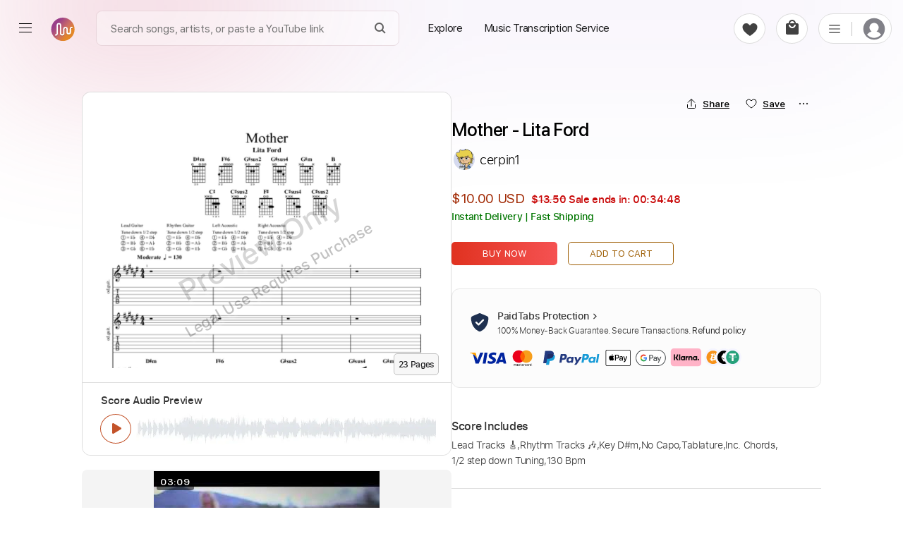

--- FILE ---
content_type: text/html; charset=utf-8
request_url: https://paidtabs.com/search/mother_lita_ford_785_chords_tabs_sheet_music
body_size: 28392
content:
<!DOCTYPE html><html lang="en" dir="ltr" class="no-touch"><head prefix="og: https://ogp.me/ns# fb: https://ogp.me/ns/fb# schema: https://schema.org/"><script>(function(w,i,g){w[g]=w[g]||[];if(typeof w[g].push=='function')w[g].push(i)})
(window,'GTM-WJPGKNG','google_tags_first_party');</script><script>(function(w,d,s,l){w[l]=w[l]||[];(function(){w[l].push(arguments);})('set', 'developer_id.dY2E1Nz', true);
		var f=d.getElementsByTagName(s)[0],
		j=d.createElement(s);j.async=true;j.src='/airway/';
		f.parentNode.insertBefore(j,f);
		})(window,document,'script','dataLayer');</script><title data-next-head="">Mother Tab &amp; Chords - Lita Ford | PaidTabs.com</title><meta name="robots" content="index,follow" data-next-head=""/><meta name="description" content="Mother Guitar Tab &amp; Chords by Lita Ford includes Lead &amp; Rhythm tracks, Key D#m, 1/2 step down Tuning and 130 Bpm. Available in PDF and Guitar Pro formats." data-next-head=""/><meta property="og:title" content="Mother Tab &amp; Chords - Lita Ford | PaidTabs.com" data-next-head=""/><meta property="og:description" content="Mother Guitar Tab &amp; Chords by Lita Ford includes Lead &amp; Rhythm tracks, Key D#m, 1/2 step down Tuning and 130 Bpm. Available in PDF and Guitar Pro formats." data-next-head=""/><meta property="og:url" content="https://paidtabs.com/search/mother_lita_ford_785_chords_tabs_sheet_music" data-next-head=""/><meta property="og:type" content="website" data-next-head=""/><meta property="og:image" content="https://cdn.paidtabs.com/tabs/samples/Mother_LG4nuFVGrT.1.jpeg" data-next-head=""/><meta property="og:image:alt" content="PDF page for Mother Guitar &amp;Lita Ford includes Lead &amp; Rhythm tracks Key D 1/2 step down Tuning and 130 Bpm. Available in PDF and Guitar Pro formats on a white background from PaidTabs" data-next-head=""/><meta property="og:image:type" content="image/jpeg" data-next-head=""/><meta property="og:image:width" content="619" data-next-head=""/><meta property="og:image:height" content="854" data-next-head=""/><meta property="og:locale" content="en_US" data-next-head=""/><meta property="og:site_name" content="PaidTabs" data-next-head=""/><link rel="canonical" href="https://paidtabs.com/search/mother_lita_ford_785_chords_tabs_sheet_music" data-next-head=""/><meta name="twitter:card" content="summary_large_image" data-next-head=""/><meta name="twitter:title" content="Mother Tab &amp; Chords - Lita Ford | PaidTabs.com" data-next-head=""/><meta name="twitter:description" content="Mother Guitar Tab &amp; Chords by Lita Ford includes Lead &amp; Rhythm tracks, Key D#m, 1/2 step down Tuning and 130 Bpm. Available in PDF and Guitar Pro formats." data-next-head=""/><meta name="twitter:image" content="https://cdn.paidtabs.com/tabs/samples/Mother_LG4nuFVGrT.1.jpeg" data-next-head=""/><meta name="twitter:image:alt" content="PDF page for Mother Guitar &amp;Lita Ford includes Lead &amp; Rhythm tracks Key D 1/2 step down Tuning and 130 Bpm. Available in PDF and Guitar Pro formats on a white background from PaidTabs" data-next-head=""/><meta name="viewport" content="width=device-width, initial-scale=1.0, viewport-fit=cover" data-next-head=""/><meta name="bingbot" content="index, follow" data-next-head=""/><meta name="theme-color" content="#fff" data-next-head=""/><meta content="text/html" charSet="utf-8" http-equiv="content-type" data-next-head=""/><meta name="keywords" content="Mother, Guitar, Tab, Chords, by, Lita, Ford, includes, Lead, Rhythm, tracks, Key, D, m, 1, 2, step, down, Tuning, and, 130, Bpm, Available, in, PDF, and, Guitar, Pro, formats Buy, Sell, Request, Music Transcription Service, Guitar, Piano, Chords, Tabs, Sheet" data-next-head=""/><meta name="application-name" content="PaidTabs" data-next-head=""/><meta name="apple-mobile-web-app-title" content="PaidTabs" data-next-head=""/><meta name="apple-mobile-web-app-status-bar-style" content="default" data-next-head=""/><meta name="msapplication-TileImage" content="https://paidtabs.com/logo/144x144.png" data-next-head=""/><meta name="msapplication-TileColor" content="#f8b912" data-next-head=""/><meta name="msapplication-navbutton-color" content="#f8b912" data-next-head=""/><link rel="icon" href="https://paidtabs.com/favicon.ico" type="image/x-icon" data-next-head=""/><link rel="icon" href="https://paidtabs.com/logo/16x16.png" type="image/png" sizes="16x16" data-next-head=""/><link rel="icon" href="https://paidtabs.com/logo/32x32.png" type="image/png" sizes="32x32" data-next-head=""/><link rel="icon" href="https://paidtabs.com/logo/192x192.png" type="image/png" sizes="192x192" data-next-head=""/><link rel="icon" href="https://paidtabs.com/logo/512x512.png" type="image/png" sizes="512x512" data-next-head=""/><link rel="manifest" href="https://paidtabs.com/manifest.json" crossorigin="use-credentials" data-next-head=""/><link rel="apple-touch-icon" href="https://paidtabs.com/logo/57x57.png" sizes="57x57" data-next-head=""/><link rel="apple-touch-icon" href="https://paidtabs.com/logo/72x72.png" sizes="72x72" data-next-head=""/><link rel="apple-touch-icon" href="https://paidtabs.com/logo/76x76.png" sizes="76x76" data-next-head=""/><link rel="apple-touch-icon" href="https://paidtabs.com/logo/114x114.png" sizes="114x114" data-next-head=""/><link rel="apple-touch-icon" href="https://paidtabs.com/logo/120x120.png" sizes="120x120" data-next-head=""/><link rel="apple-touch-icon" href="https://paidtabs.com/logo/144x144.png" sizes="144x144" data-next-head=""/><link rel="apple-touch-icon" href="https://paidtabs.com/logo/152x152.png" sizes="152x152" data-next-head=""/><link rel="apple-touch-icon" href="https://paidtabs.com/logo/180x180.png" sizes="180x180" data-next-head=""/><link rel="apple-touch-icon" href="https://paidtabs.com/logo/192x192.png" sizes="192x192" data-next-head=""/><link rel="apple-touch-icon" href="https://paidtabs.com/logo/256x256.png" sizes="256x256" data-next-head=""/><link rel="apple-touch-icon" href="https://paidtabs.com/logo/384x384.png" sizes="384x384" data-next-head=""/><link rel="apple-touch-icon" href="https://paidtabs.com/logo/512x512.png" sizes="512x512" data-next-head=""/><script async="" src="https://pagead2.googlesyndication.com/pagead/js/adsbygoogle.js?client=ca-pub-7591405669752366" crossorigin="anonymous" type="40b24c77f8a3d6efd77ec386-text/javascript"></script><link rel="search" type="application/opensearchdescription+xml" title="Search for a song" href="https://paidtabs.com/opensearch.xml"/><link data-next-font="" rel="preconnect" href="/" crossorigin="anonymous"/><script id="score" type="application/ld+json" data-nscript="beforeInteractive">{"@context":"https://schema.org/","@type":"Product","name":"Mother Tab & Chords - Lita Ford | PaidTabs.com","createdTime":"2023-01-09T10:38:28.509Z","sku":"63bbeea4a67b14be7179b955","image":{"@context":"https://schema.org","@type":"ImageObject","url":"https://cdn.paidtabs.com/tabs/samples/Mother_LG4nuFVGrT.1.jpeg","height":"854","width":"619","caption":"PDF page for Mother on a white background"},"description":"Mother Guitar Tab & Chords by Lita Ford includes Lead & Rhythm tracks, Key D#m, 1/2 step down Tuning and 130 Bpm. Available in PDF and Guitar Pro formats.","offers":{"@type":"Offer","price":"10.00","priceCurrency":"USD","priceValidUntil":"2027-01-09T10:38:28.509Z","url":"https://paidtabs.com/search/mother_lita_ford_785_chords_tabs_sheet_music","availability":"https://schema.org/InStock","seller":{"@type":"Organization","name":"cerpin1","image":"https://cdn.paidtabs.com/pictures/profile/thumbnails/cerpin1_BVYjVL5wkA.webp","url":"https://paidtabs.com/cerpin1"},"itemOffered":{"@type":"MusicComposition","name":"Mother","composer":"Lita Ford","audio":{"@type":"AudioObject","contentUrl":"https://cdn.paidtabs.com/previews/Mother_LaZtPhQ81T.mp3","encodingFormat":"audio/mpeg"}}},"brand":{"@type":"Brand","name":"Lita Ford"},"aggregateRating":{"@type":"AggregateRating","ratingValue":"5","bestRating":"5","worstRating":"0","ratingCount":"1097"},"additionalProperty":[{"@type":"PropertyValue","name":"Score Length","value":"Full Length"},{"@type":"PropertyValue","name":"Score Includes","value":"Lead Tracks, Rhythm Tracks, Key D#m, No Capo, Inc. Chords, 1/2 step down Tuning and 130 Bpm"},{"@type":"PropertyValue","name":"Delivery Files","value":"PDF and Guitar Pro"}],"isRelatedTo":[{"@type":"Product","name":"Mother Tab & Chords - Lita Ford | PaidTabs.com","image":{"@context":"https://schema.org","@type":"ImageObject","url":"https://cdn.paidtabs.com/tabs/samples/Mother_LG4nuFVGrT.1.jpeg","height":"854","width":"619","caption":"PDF page for Mother on a white background"},"createdTime":"2023-01-09T10:38:28.509Z","sku":"63bbeea4a67b14be7179b955","description":"Mother Guitar Tab & Chords by Lita Ford includes Lead & Rhythm tracks, Key D#m, 1/2 step down Tuning and 130 Bpm. Available in PDF and Guitar Pro formats.","offers":{"@type":"Offer","price":"10.00","priceCurrency":"USD","url":"https://paidtabs.com/search/mother_lita_ford_785_chords_tabs_sheet_music","availability":"https://schema.org/InStock","priceValidUntil":"2027-05-13T12:34:16.000Z","seller":{"@type":"Organization","name":"cerpin1","image":"https://cdn.paidtabs.com/pictures/profile/thumbnails/cerpin1_BVYjVL5wkA.webp","url":"https://paidtabs.com/cerpin1"},"itemOffered":{"@type":"MusicComposition","name":"Mother","composer":"Lita Ford","audio":{"@type":"AudioObject","contentUrl":"https://cdn.paidtabs.com/previews/Mother_LaZtPhQ81T.mp3","encodingFormat":"audio/mpeg"}}},"brand":{"@type":"Brand","name":"Lita Ford"}},{"@type":"Product","name":"Make Believe Tab & Chords - Mother Mother | PaidTabs.com","image":{"@context":"https://schema.org","@type":"ImageObject","url":"https://cdn.paidtabs.com/tabs/samples/Mother_Mother_Make_Believe_RNUNh2zDqC.jpeg","height":"854","width":"619","caption":"PDF page for Make Believe on a white background"},"createdTime":"2025-09-11T23:53:08.850Z","sku":"68c360e4a419e3881de36429","description":"Make Believe Guitar Tab & Chords by Mother Mother includes Lead & Rhythm tracks, 120 Bpm, Audio-Synced and Electric Guitar. PDF and Guitar Pro.","offers":{"@type":"Offer","price":"6.99","priceCurrency":"USD","url":"https://paidtabs.com/search/make_believe_mother_mother_3VT0Dq_chords_tabs_sheet_music","availability":"https://schema.org/InStock","priceValidUntil":"2027-03-14T04:00:04.000Z","seller":{"@type":"Organization","name":"softasadune","image":"https://lh3.googleusercontent.com/a/ACg8ocKhAY_GciZSZsAABPdeQ7NLCbXz4GPm_i2fJybCjyVA_uS-T0s=s96-c","url":"https://paidtabs.com/softasadune"},"itemOffered":{"@type":"MusicComposition","name":"Make Believe","composer":"Mother Mother","audio":{"@type":"AudioObject","contentUrl":"https://cdn.paidtabs.com/previews/Mother_Mother_Make_Believe_RNUNh2zDqC.mp3","encodingFormat":"audio/mpeg"}}},"brand":{"@type":"Brand","name":"Mother Mother"}},{"@type":"Product","name":"Inside Tab & Chords - Mother Mother | PaidTabs.com","image":{"@context":"https://schema.org","@type":"ImageObject","url":"https://cdn.paidtabs.com/tabs/samples/Mother_Mother_Inside_Official_Audio_saEwn8zIpI.1.jpeg","height":"854","width":"619","caption":"PDF page for Inside on a white background"},"createdTime":"2021-11-21T23:42:53.835Z","sku":"619ad97d1edb8a6d978863f7","description":"Inside Guitar Tab & Chords by Mother Mother includes Rhythm tracks. Available in PDF and MuseScore formats. 100% accurate note-for-note. Money-back guarantee.","offers":{"@type":"Offer","price":"9.99","priceCurrency":"USD","url":"https://paidtabs.com/search/inside_official_audio_mother_mother_chords_tabs_sheet_music","availability":"https://schema.org/InStock","priceValidUntil":"2027-06-25T04:00:07.000Z","seller":{"@type":"Organization","name":"liamlmd","image":"https://cdn.paidtabs.com/pictures/profile/thumbnails/liamlmd_ftdWf8WORb.webp","url":"https://paidtabs.com/liamlmd"},"itemOffered":{"@type":"MusicComposition","name":"Inside","composer":"Mother Mother","audio":{"@type":"AudioObject","contentUrl":"https://cdn.paidtabs.com/previews/Mother_Mother_Inside_Official_Audio_2HYCoCpUo2.mp3","encodingFormat":"audio/mpeg"}}},"brand":{"@type":"Brand","name":"Mother Mother"}},{"@type":"Product","name":"To My Heart Tab & Chords - Mother Mother | PaidTabs.com","image":{"@context":"https://schema.org","@type":"ImageObject","url":"https://cdn.paidtabs.com/tabs/samples/Mother_Mother_To_My_Heart_Mp7IMpmK7z.jpeg","height":"854","width":"619","caption":"PDF page for To My Heart on a white background"},"createdTime":"2025-09-11T22:45:03.641Z","sku":"68c350efb2a34c9157973c05","description":"To My Heart Guitar Tab & Chords by Mother Mother includes Lead & Rhythm tracks, Capo 2nd fret, 98 Bpm, Electric Guitar and Audio-Synced. PDF and Guitar Pro.","offers":{"@type":"Offer","price":"7.99","priceCurrency":"USD","url":"https://paidtabs.com/search/to_my_heart_mother_mother_LrpvBw_chords_tabs_sheet_music","availability":"https://schema.org/InStock","priceValidUntil":"2027-09-15T04:00:22.000Z","seller":{"@type":"Organization","name":"softasadune","image":"https://lh3.googleusercontent.com/a/ACg8ocKhAY_GciZSZsAABPdeQ7NLCbXz4GPm_i2fJybCjyVA_uS-T0s=s96-c","url":"https://paidtabs.com/softasadune"},"itemOffered":{"@type":"MusicComposition","name":"To My Heart","composer":"Mother Mother","audio":{"@type":"AudioObject","contentUrl":"https://cdn.paidtabs.com/previews/Mother_Mother_To_My_Heart_Mp7IMpmK7z.mp3","encodingFormat":"audio/mpeg"}}},"brand":{"@type":"Brand","name":"Mother Mother"}},{"@type":"Product","name":"Lisa Tab & Chords - LitaFord | PaidTabs.com","image":{"@context":"https://schema.org","@type":"ImageObject","url":"https://cdn.paidtabs.com/tabs/samples/Lita_Ford_Lisa_rNxBjLW3M5.1.jpeg","height":"854","width":"619","caption":"PDF page for Lisa on a white background"},"createdTime":"2022-10-24T15:38:49.518Z","sku":"6356b189a06e99735e063ec2","description":"Lisa Guitar Tab & Chords by LitaFord includes Lead & Rhythm tracks, Lyrics, Standard Tuning and 110 Bpm. Available in PDF and Guitar Pro formats.","offers":{"@type":"Offer","price":"9.99","priceCurrency":"USD","url":"https://paidtabs.com/search/lisa_litaford_chords_tabs_sheet_music","availability":"https://schema.org/InStock","priceValidUntil":"2027-11-02T01:28:42.000Z","seller":{"@type":"Organization","name":"cerpin1","image":"https://cdn.paidtabs.com/pictures/profile/thumbnails/cerpin1_BVYjVL5wkA.webp","url":"https://paidtabs.com/cerpin1"},"itemOffered":{"@type":"MusicComposition","name":"Lisa","composer":"LitaFord","audio":{"@type":"AudioObject","contentUrl":"https://cdn.paidtabs.com/previews/Lita_Ford_Lisa_XI5HT4l5VQ.mp3","encodingFormat":"audio/mpeg"}}},"brand":{"@type":"Brand","name":"LitaFord"}},{"@type":"Product","name":"Dancin' on the Edge Tab & Chords - Lita Ford | PaidTabs.com","image":{"@context":"https://schema.org","@type":"ImageObject","url":"https://cdn.paidtabs.com/tabs/samples/Dancin_on_the_Edge_feottiwONY.jpeg","height":"854","width":"619","caption":"PDF page for Dancin' on the Edge on a white background"},"createdTime":"2023-09-30T14:55:05.423Z","sku":"651836c9abe08183e0aa9d0d","description":"Dancin' on the Edge Guitar Tab & Chords by Lita Ford includes Lead & Rhythm tracks, Standard Tuning, 180 Bpm and Key Em. Get PDF, Midi and Guitar Pro files.","offers":{"@type":"Offer","price":"10.00","priceCurrency":"USD","url":"https://paidtabs.com/search/lita_ford_dancin_on_the_edge_cide_effex_U63_chords_tabs_sheet_music","availability":"https://schema.org/InStock","priceValidUntil":"2027-12-05T14:56:48.000Z","seller":{"@type":"Organization","name":"cerpin1","image":"https://cdn.paidtabs.com/pictures/profile/thumbnails/cerpin1_BVYjVL5wkA.webp","url":"https://paidtabs.com/cerpin1"},"itemOffered":{"@type":"MusicComposition","name":"Dancin' on the Edge","composer":"Lita Ford","audio":{"@type":"AudioObject","contentUrl":"https://cdn.paidtabs.com/previews/Dancin_on_the_Edge_feottiwONY.mp3","encodingFormat":"audio/mpeg"}}},"brand":{"@type":"Brand","name":"Lita Ford"}}]}</script><link rel="preload" href="/_next/static/css/23c837e702419d83.css" as="style"/><link rel="stylesheet" href="/_next/static/css/23c837e702419d83.css" data-n-g=""/><link rel="preload" href="/_next/static/css/97039fb9135e5c40.css" as="style"/><link rel="stylesheet" href="/_next/static/css/97039fb9135e5c40.css" data-n-p=""/><noscript data-n-css=""></noscript><script defer="" nomodule="" src="/_next/static/chunks/polyfills-42372ed130431b0a.js" type="40b24c77f8a3d6efd77ec386-text/javascript"></script><script src="/_next/static/chunks/webpack-0db95bb2be00b383.js" defer="" type="40b24c77f8a3d6efd77ec386-text/javascript"></script><script src="/_next/static/chunks/framework-97862ef36bc4065f.js" defer="" type="40b24c77f8a3d6efd77ec386-text/javascript"></script><script src="/_next/static/chunks/main-51a54045d611bada.js" defer="" type="40b24c77f8a3d6efd77ec386-text/javascript"></script><script src="/_next/static/chunks/pages/_app-bf848ee5a9b0eb3c.js" defer="" type="40b24c77f8a3d6efd77ec386-text/javascript"></script><script src="/_next/static/chunks/2867-0f645b6509d8bd84.js" defer="" type="40b24c77f8a3d6efd77ec386-text/javascript"></script><script src="/_next/static/chunks/7108-01658ff8e779f12b.js" defer="" type="40b24c77f8a3d6efd77ec386-text/javascript"></script><script src="/_next/static/chunks/974-9a8a434241ff046a.js" defer="" type="40b24c77f8a3d6efd77ec386-text/javascript"></script><script src="/_next/static/chunks/6190-096aed524a13b64a.js" defer="" type="40b24c77f8a3d6efd77ec386-text/javascript"></script><script src="/_next/static/chunks/1011-1bd19ba090c23adb.js" defer="" type="40b24c77f8a3d6efd77ec386-text/javascript"></script><script src="/_next/static/chunks/7010-babbb9d1767a7ed2.js" defer="" type="40b24c77f8a3d6efd77ec386-text/javascript"></script><script src="/_next/static/chunks/2254-54f0ae0d2784b1f6.js" defer="" type="40b24c77f8a3d6efd77ec386-text/javascript"></script><script src="/_next/static/chunks/1849-3e64e54e00888a94.js" defer="" type="40b24c77f8a3d6efd77ec386-text/javascript"></script><script src="/_next/static/chunks/pages/search/%5BsearchValue%5D-7e821455da451963.js" defer="" type="40b24c77f8a3d6efd77ec386-text/javascript"></script><script src="/_next/static/QKPB_wHlo8o9J4plDxtkM/_buildManifest.js" defer="" type="40b24c77f8a3d6efd77ec386-text/javascript"></script><script src="/_next/static/QKPB_wHlo8o9J4plDxtkM/_ssgManifest.js" defer="" type="40b24c77f8a3d6efd77ec386-text/javascript"></script><style id="__jsx-6f5416e4ae7fd93e">.material-icons{display:none}.ssr{display:none}div.hero .hero_text h1{font-family:"system-ui",helvetica,sans-serif;line-height:1.085}div.hero .hero_text h1 b{font-weight:600!important}</style><style id="__jsx-aa48e9feb848b783">header.main-header-4678{height:108px}.simBG{background-image:linear-gradient(178deg,#c5cefe 23%,#5b18b22e 40%);position:absolute;width:calc(100% + 60px);height:100%;opacity:.1;left:-30px;right:0;top:-20px;border-radius:15px;z-index:-1}.simBG1{background-image:linear-gradient(178deg,rgb(199 137 44)23%,#5b18b22e 110%);position:absolute;width:calc(100% + 60px);height:calc(100% + 40px);opacity:.1;left:-30px;right:0;top:-10px;border-radius:15px;z-index:-1}.blConr{height:40px;background:#c30405;margin-bottom:10px;width:100%;border-radius:6px;display:flex;align-items:center;color:white;font-weight:bold;-webkit-user-select:none;user-select:none}.blconImg{margin-right:10px;width:28px;display:flex;align-items:center;justify-content:center}.blConr img{margin-right:11px;height:100%;flex-shrink:0;display:flex;display:-webkit-flex;justify-content:flex-start;-webkit-justify-content:flex-start;align-items:center;-webkit-align-items:center;flex-direction:row}.spanOfferDiv{font-size:13px;flex:1;display:flex;display:-webkit-flex;justify-content:center;-webkit-justify-content:center;flex-direction:column;flex-wrap:nowrap;-webkit-flex-wrap:nowrap}.ofNum{min-width:60px;color:#ffe8b9;font-size:20px;font-weight:bolder;font-family:"SFProDisplay",sans-serif;padding-left:11px}.blSpanOffer{max-height:100%;position:relative;color:#FFF;font-size:13px;font-weight:bold;line-height:18px;-webkit-line-clamp:2;overflow:hidden;text-overflow:ellipsis;display:-webkit-box;-webkit-box-orient:vertical;flex:1 1 auto;width:100%;text-transform:capitalize}.blSmallOffer{font-size:12px;font-weight:bold;white-space:normal;line-height:16px;max-height:36px;text-align:right;margin-right:15px;width:auto;display:flex;align-items:center}.main-column497d{max-width:1080px;margin-left:auto;margin-right:auto;padding-left:16px;padding-right:16px}.detail-group29d8{display:flex;gap:60px}.right-498s{max-width:540px}.detail-item-084{flex:1}.preview-9d8{display:flex;flex-direction:column;border:1px solid#dcdcdc;border-radius:12px;max-height:516px;min-height:450px;height:75vw}.img-457{position:relative;cursor:zoom-in;height:411px}.saleBF{}.saleBF .btns-98d button{width:100%;max-width:100%;height:45px}.saleBF button.buy-98d{background:#222}.fd0{color:#565959;font-size:16px}.fd1{vertical-align:baseline;text-decoration:line-through}.imgPgs1{position:absolute;bottom:12px;font-size:11px;font-weight:bold;right:6px;background:#f7f7f7;border:1px solid#dcdcdc;padding:5px;-webkit-border-radius:6px;-moz-border-radius:6px;border-radius:6px}.imgPgs{position:absolute;bottom:10px;font-size:12px;font-weight:bold;right:17px;background:#f7f7f7;padding:6px;border:1px solid#c1c1c1;border-radius:5px}.img-457 img{width:100%;height:100%;-o-object-fit:cover;object-fit:cover;-o-object-position:top;object-position:top;border-radius:12px;padding:20px 20px;background:white}.gpSample{display:flex;align-items:center;cursor:pointer}.gpSample:hover .waveImgDiv{color:#fff;background:#c3532a}.gpMob{border-radius:0!important;border-top:none!important;padding:22px 0!important;border-bottom:1px solid#dcdcdc}.audio-89d9{width:100%;height:100%;padding:15px 26px 16px 26px;background-color:#fff;border-top:1px solid#dcdcdc;border-radius:0 0 12px 12px;height:103px}.embed-audio-d98{position:relative;display:flex;align-items:center;height:43px}.audio-89d9 .label-8d{margin-bottom:10px;display:block;font-size:15px;line-height:1.2;font-family:"SFProText","Helvetica","Arial",sans-serif;font-weight:600;color:#333}.embed-audio-d98>div{display:flex;align-items:center}.play-btn-09d{cursor:pointer;flex:none}.sound-propagation-478{width:100%;height:100%}.sound-propagation-478 .wave-654{width:100%;height:100%;-o-object-fit:contain;object-fit:contain;-o-object-position:left;object-position:left}.score-source-d98{margin-top:20px;margin-bottom:25px}.source-info-9d8{display:none}.source-media-38i93{display:flex;border-radius:8px;overflow:hidden;padding:2px}.source-media-38i93 iframe{border-radius:8px;max-width:490px;width:100%!important;max-height:265px;height:24vw!important}.assurance-d89{display:flex;gap:61px;text-align:center;justify-content:space-around}.assurance-d89 .child-894{display:flex;flex-direction:column;align-items:center;gap:14px;max-width:155px}.icon-s9d8{width:-webkit-max-content;width:-moz-max-content;width:max-content;height:33px}.desc-8d98{font-size:12px;line-height:1.2;font-family:"SFProText","Helvetica","Arial",sans-serif;font-weight:300;color:#333}.contact-group02od{display:flex;gap:77px;margin-top:25px;margin-bottom:75px}.item-8d9{border-top:1px solid#d8d8d8;padding:17px 4px 5px 4px;flex:1}.content-d89{display:flex;align-items:center;justify-content:center;gap:10px;font-family:"SFProText"}.content-d89 .ico-d8{display:flex;height:49px;display:flex;justify-content:center;align-items:center}.question-8de8{font-size:12px;font-weight:600;color:#333}.solution-d8{font-size:12px;font-weight:400;color:#125B9B;cursor:pointer;background:none;font-family:"SFProText","Helvetica Neue",Helvetica,Arial,sans-serif;text-align:left;text-transform:none}.content-d89 .txt-89d{line-height:1.2;display:flex;flex-direction:column;gap:4px}.title-section-99d8>*{display:inline}.spHQ{color:#7d2631;background:#fadce0;font-weight:600;display:flex;align-items:center;justify-content:center;border-radius:50px;width:max-content;font-size:12px;padding:4px 8px;margin:7px 7px 7px 0}.spHQ svg{margin-right:4px;height:auto;width:14px}.title-89d{font-size:clamp(20px,2.7vw,26px);font-weight:500;line-height:1.2;color:#000;font-family:"SFProDisplay","system-ui",helvetica,sans-serif;white-space:pre-wrap;word-wrap:break-word;overflow-wrap:anywhere}.date-9d8{font-size:14px;font-weight:300;color:#767676;font-family:"SFProText","Helvetica","Arial",sans-serif;white-space:nowrap;margin-left:10px;-webkit-user-select:none;user-select:none}.artist-89d a:hover{text-decoration:underline;cursor:pointer}.learn-more-ref:hover{text-decoration:underline}.solution-d8:hover{text-decoration:underline}.spRev{cursor:pointer;color:#1d1d1f;-webkit-user-select:none;user-select:none;justify-content:flex-start;display:flex;flex:1;width:100%;margin:10px 0 8px;font-weight:5;font-size:15px;display:flex;align-items:center;font-weight:600;cursor:pointer}.spRev0{margin-left:5px}.spRev:hover .spRev0{text-decoration:underline}.artist-89d{font-size:18px;font-weight:300;line-height:1.7;color:black;display:block;margin-top:12px;margin-bottom:26px;font-family:"SFProText","Helvetica","Arial",sans-serif;height:30px}.price-details-d98s{font-size:clamp(15px,2vw,16px);margin-bottom:26px;font-family:"SFProText"}.btns-98d button{height:33px;border-radius:5px;min-width:150px;font-size:13px;font-family:"SFProText","Helvetica","Arial",sans-serif;font-weight:400;color:#fff;cursor:pointer;text-transform:uppercase}.price-details-d98s{margin-bottom:26px}.price-details-d98s .price-09d{min-width:90px;display:inline-block;font-size:19px;font-weight:400;color:#a22b06;line-height:1.5}.priceDis{position:relative}.priceDis:after{content:"";position:absolute;left:0;right:0;background:#c90b0a78;bottom:8px;height:1px;transform:rotate(354deg)}.price-details-d98s .discount-d89{font-size:15px;font-weight:bold;color:#c90a0a;line-height:2;white-space:nowrap;margin-left:10px}.price-details-d98s .tax-8d9{font-size:14px;color:#007600;font-weight:600}.btns-98d{display:flex}.checkout-23i:hover{box-shadow:0 0 4px -1px rgb(0 0 0/20%),0 1px 5px 0 rgb(0 0 0/14%),0 0 10px 0 rgb(0 0 0/12%)}.buy-98d:hover{box-shadow:0 0 4px -1px rgb(0 0 0/20%),0 1px 5px 0 rgb(0 0 0/14%),0 0 10px 0 rgb(0 0 0/12%)}.btns-98d .buy-98d{background-image:linear-gradient(to right,#e03220,#f55252);margin-right:15px}.btns-98d .cart-29:hover{background-color:#ffe6ce!important}.explore-23i:hover{background-color:#ffe6ce!important}.btns-98d .cart-29{color:#9e5e04;border:1px solid#9e5e04;background-color:rgba(0,0,0,0)}.cart-29.added-29:hover{background-color:#e4f8e9!important}.cart-29.added-29{background-color:white;color:green;font-weight:600;display:flex;border-color:green;justify-content:center;align-items:center}.security-d98{margin-top:33.4px;margin-bottom:10px;border-radius:11px;border:1px solid#e8e8e8;background-color:#fcfcfc;padding:25px}.ico-d89{display:flex;width:28px;height:26px;justify-content:center;flex:none;margin-right:11px}.desc-d9829{display:flex;align-items:center}.title-8i9d{font-size:14px;font-family:"SFProText","Helvetica","Arial",sans-serif;font-weight:700;line-height:1.8;color:#333}.desc-9838s{font-size:12px;font-weight:300;font-family:"SFProText","Helvetica","Arial",sans-serif;color:#333}.learn-more-ref{text-decoration:none;color:#333;font-weight:500;white-space:nowrap}.payment-img-467{height:33px;margin-top:13px}.payment-img-467 img{width:100%;height:100%;-o-object-fit:contain;object-fit:contain;-o-object-position:left;object-position:left}.more-info-d89 .item-899d .item-container-945d8{padding-top:28px;padding-bottom:28px}.fe-box{display:block;margin-bottom:15px;-webkit-border-radius:4px;-moz-border-radius:4px;border-radius:4px;padding:15px 20px;background:#f9f5fd}.fe-boxes{display:grid;grid-template-columns:1fr 1fr 1fr 1fr;grid-gap:30px 25px;gap:30px 25px}.fe-item{display:flex;gap:7px;align-items:center}.fe-iTitle{font-size:13px;color:gray;font-weight:400}.fe-iValue{font-size:14px;font-weight:500;color:#333;font-family:"SFProText","Helvetica","Arial",sans-serif}.status-98d{font-weight:500}.title-d892{font-size:clamp(20px,3vw,25px);font-weight:600;line-height:1.1;color:#333;font-family:"SFProText","system-ui",helvetica,sans-serif;letter-spacing:-.03rem}.title-d892 .artist-457{font-weight:400}.scores-list-d89{display:grid;grid-template-columns:repeat(3,1fr);gap:40px 2.5vw;margin-top:33px;margin-bottom:6px}.score-item-902{border:1px solid#707070;border-radius:34px;margin-left:auto;margin-right:auto;width:100%;max-width:279px;height:255px}.load-more-btn-w298{width:100%;display:flex;justify-content:center}.load-btn-8d{display:flex;justify-content:center;align-items:center;font-size:14px;font-weight:400;color:#CF3607;background-color:rgb(242 243 244);padding:6px 28px;font-family:"SFProText","Helvetica","Arial",sans-serif;cursor:pointer;min-width:140px;font-weight:600;-webkit-border-radius:50px;-moz-border-radius:50px;border-radius:50px}.details-tab-4364{margin-bottom:19px}.cart-reminder-tab-389{margin-top:20px;padding-top:60px;padding-bottom:140px;text-align:center}.title-d9892 a{display:inline-flex;align-items:center}.title-d9892{font-size:32px;font-family:"SFProDisplay","system-ui",helvetica,sans-serif;font-weight:500;margin-bottom:38.2px;letter-spacing:-.009em;color:#1d1d1f}.btns-89d8{display:flex;justify-content:center;gap:22px}.btn-039s{font-weight:300;font-size:14px;font-family:"SFProText","Helvetica","Arial",sans-serif;border-radius:23px;cursor:pointer;height:43px;text-transform:uppercase}.checkout-23i{width:157px;background-color:#e03220;color:#fff}.explore-23i{width:180px;color:#9e5e04;border:1px solid#9e5e04;background-color:rgba(0,0,0,0)}.note-preview-mob-989d{display:none}.audio-845d9{display:none}.embed-audio-d8798{padding-top:10px;display:flex;height:60px;gap:14px}.play-btn-096d{flex:none;cursor:pointer}.sound-propagation-47788{width:100%;height:100%}img.wave-64854{width:100%;height:100%;-o-object-fit:contain;object-fit:contain;-o-object-position:left;object-position:left}@media screen and (max-width:700px){.btns-98d button{min-width:50%}.imgPgsS{bottom:10px}header.main-header-4678{height:30px}.main-column497d{padding-left:0px;padding-right:0px}.main-column-mob-938d{padding-left:24px;padding-right:24px}.preview-9d8,.assurance-d89,.chat-d98s9{display:none}.artist-89d{margin-bottom:16px}.detail-group29d8{flex-direction:column-reverse;gap:0px}.source-media-38i93{justify-content:center}.source-media-38i93 iframe{height:50vw!important;max-width:520px}.security-d98{border-radius:0px}.child-gp9d9{display:flex;flex-direction:column}.score-source-d98{margin-top:0px;margin-bottom:0px}.score-container-90d8{border-top:1px solid#dcdcdc;padding-top:15px}.source-info-9d8{display:flex;flex-direction:column;margin-bottom:6px}.source-info-9d8 .label-8d9{font-size:16px;font-weight:600;line-height:1.2;color:#333;font-family:"SFProText","Helvetica","Arial",sans-serif;margin-bottom:5px}.source-info-9d8 .ref-8d{font-size:12px;font-family:"SFProText","Helvetica","Arial",sans-serif;font-weight:200;color:#c38025;line-height:1.2}.contact-group02od{margin-top:31px;margin-bottom:29px}.request-d998{border-top:1px solid#f1f1f1;border-bottom:1px solid#f1f1f1;padding-top:15px;padding-bottom:15px;padding-right:24px;padding-left:24px;background-color:#fcfcfc}.img-d98w{position:relative;max-height:240px;overflow:hidden;max-width:315px;width:100%;height:55vw;min-height:120px;border:1px solid#dcdcdc;border-radius:5px 5px 0px 0px;margin-bottom:4px;cursor:zoom-in}.img-d98w img{width:100%;height:100%;-o-object-fit:cover;object-fit:cover;-o-object-position:top;object-position:top}.note-preview-mob-989d{display:flex;flex-direction:column;align-items:center;margin-bottom:24px}.preview-89d8{font-size:12px;font-weight:500;background-color:rgba(0,0,0,0);text-decoration:underline;cursor:pointer;color:#5a5a55;font-family:"SFProText";margin:10px 0 0}.audio-845d9{display:block}}@media screen and (max-width:425px){.artist-89d{margin-top:13px}.price-details-d98s{margin-bottom:19px}.btns-98d{width:100%;padding:0 8px;justify-content:center}.btns-98d .buy-98d{width:100%;font-size:11px}.btns-98d .cart-29{width:100%;font-size:11px}.btns-98d .security-d98{margin-top:32.9px}.title-8i9d{font-size:13px}.desc-9838s{font-size:12px}.payment-img-467{height:27.21px;margin-top:10.1px}.security-d98{padding:25px 24px 25px 24px}.data-89d{margin-top:4px}.data-89d .txt-3899s{font-size:13px;font-weight:200}.main-column497d:not(.noPd){padding-top:30px}.title-d9892{font-size:25px;line-height:1.2;margin-bottom:25px}.btns-89d8{gap:12px}.btn-039s{height:35px;font-size:12px}.load-btn-8d{font-size:14px}}</style></head><body><div id="__next"><div id="container" class="containerApp"><div class="_container_home"><div><div class="mainSideBar "><div class="aside2BG"></div><aside class="Explore_aside__rrnxW aside2 "><div class="Explore_f3d__BWiC0 Explore_mobLogo__71YLX" style="padding:0 10px"><button class="Explore_g3s__7hb7r"><svg height="24" viewBox="0 0 24 24" width="24" preserveAspectRatio="xMidYMid meet" focusable="false"><g><path d="M12.7,12l6.6,6.6l-0.7,0.7L12,12.7l-6.6,6.6l-0.7-0.7l6.6-6.6L4.6,5.4l0.7-0.7l6.6,6.6l6.6-6.6l0.7,0.7L12.7,12z"></path></g></svg></button><a style="width:190px;height:94px;padding:10px 12px" class="" rel="noopener noreferrer" href="/"><figure class="logo"><img src="https://paidtabs.com/_next/static/media/horizontal.0b063000.svg" draggable="false" width="179px" height="72px" style="max-width:179px" alt="PaidTabs Logo"/></figure></a></div><div class="Explore_sidebar__KjD4a mainAside" id="sideScroll"><div class="Explore_section__0JZsk"><ul><li><a class="Explore_item__4UfSd" rel="noopener noreferrer" href="/"><svg enable-background="new 0 0 24 24" class="Explore_svgInactive__t8WYV" height="24" viewBox="0 0 24 24" width="24" focusable="false"><path d="m12 4.44 7 6.09V20h-4v-6H9v6H5v-9.47l7-6.09m0-1.32-8 6.96V21h6v-6h4v6h6V10.08l-8-6.96z"></path></svg><svg enable-background="new 0 0 24 24" class="Explore_svgActive__6SeJO" style="display:none" height="24" viewBox="0 0 24 24" width="24" focusable="false"><g><path d="M4 21V10.08l8-6.96 8 6.96V21h-6v-6h-4v6H4z"></path></g></svg><span>Home</span></a></li><li><a class="Explore_item__4UfSd" rel="noopener noreferrer" href="/scores/history"><svg height="24" viewBox="0 0 24 24" width="24" style="height:22px" focusable="false"><g><path d="M14.97 16.95 10 13.87V7h2v5.76l4.03 2.49-1.06 1.7zM22 12c0 5.51-4.49 10-10 10S2 17.51 2 12h1c0 4.96 4.04 9 9 9s9-4.04 9-9-4.04-9-9-9C8.81 3 5.92 4.64 4.28 7.38c-.11.18-.22.37-.31.56L3.94 8H8v1H1.96V3h1v4.74c.04-.09.07-.17.11-.25.11-.22.23-.42.35-.63C5.22 3.86 8.51 2 12 2c5.51 0 10 4.49 10 10z"></path></g></svg><span>History</span></a></li></ul></div><div class="Explore_section__0JZsk"><div class="Explore_headSec__HZmyJ">Music Transcription Service</div><ul><li><a class="Explore_item__4UfSd" rel="noopener noreferrer" href="/tab-request"><svg enable-background="new 0 0 24 24" height="24" viewBox="0 0 24 24" width="24" focusable="false"><path d="M12 4v9.38c-.73-.84-1.8-1.38-3-1.38-2.21 0-4 1.79-4 4s1.79 4 4 4 4-1.79 4-4V8h6V4h-7zM9 19c-1.66 0-3-1.34-3-3s1.34-3 3-3 3 1.34 3 3-1.34 3-3 3zm9-12h-5V5h5v2z"></path></svg><span>Request Score</span></a></li><li><a class="Explore_item__4UfSd" rel="noopener noreferrer" href="/tabs"><svg enable-background="new 0 0 24 24" height="24" viewBox="0 0 24 24" width="24" focusable="false"><path d="M10 18v-6l5 3-5 3zm7-15H7v1h10V3zm3 3H4v1h16V6zm2 3H2v12h20V9zM3 10h18v10H3V10z"></path></svg><span>View Samples</span></a></li><li><a class="Explore_item__4UfSd" rel="noopener noreferrer" href="/public_requests"><svg xmlns="http://www.w3.org/2000/svg" width="22" height="22" viewBox="0 -960 960 960"><path d="m152-145-23-7q-32-14-43.5-48t6.5-67l60-136v258Zm186 78q-34 0-58-24t-24-58v-207l92 262q2 8 6 14t10 13h-26Zm188-24q-21 9-44-4t-33-36L258-650q-10-23 2-45t37-32l318-115q23-8 45 4t32 36l191 513q7 25-3 49t-35 33L526-91Zm-82-495q12 0 21-9t9-21q0-12-9-21t-21-9q-12 0-21 9t-9 21q0 12 9 21t21 9Zm63 437 318-116-191-519-318 115 191 520ZM316-669l318-115-318 115Z"></path></svg><span>Customers&#x27; Requests</span></a></li><li><a target="_blank" class="Explore_item__4UfSd" rel="noopener noreferrer" href="/signup"><svg height="22" viewBox="0 -960 960 960" width="22"><path d="M480-464.615q-49.5 0-84.75-35.25T360-584.615v-110.001q0-18.91 13.013-32.147Q386.025-740 404.615-740q11.923 0 21.577 5.461 9.654 5.462 16.116 14.616 6.461-9.154 16.115-14.616Q468.077-740 480-740q11.923 0 21.577 5.461 9.654 5.462 16.115 14.616 6.462-9.154 16.116-14.616Q543.462-740 555-740q19.231 0 32.116 13.237Q600-713.526 600-694.616v110.001q0 49.5-35.25 84.75T480-464.615Zm0-40q33 0 56.5-23.5t23.5-56.5v-100H400v100q0 33 23.5 56.5t56.5 23.5ZM200-175.384v-65.847q0-24.769 14.423-46.346 14.423-21.577 38.808-33.5 56.615-27.154 113.307-40.731Q423.231-375.385 480-375.385q56.769 0 113.462 13.577 56.692 13.577 113.307 40.731 24.385 11.923 38.808 33.5Q760-266 760-241.231v65.847H200Zm40-40.001h480v-25.846q0-13.307-8.577-25-8.577-11.692-23.731-19.769-49.384-23.923-101.836-36.654Q533.405-335.385 480-335.385q-53.405 0-105.856 12.731Q321.692-309.923 272.308-286q-15.154 8.077-23.731 19.769-8.577 11.693-8.577 25v25.846Zm240 0Zm0-469.23Z"></path></svg><span class="Explore_liHide__aiSUG">Become a Transcriber</span></a></li></ul></div><div class="Explore_section__0JZsk"><div class="Explore_headSec__HZmyJ">Score Marketplace</div><ul><li><a target="_self" class="Explore_item__4UfSd" rel="noopener noreferrer" href="/notes/trending"><svg xmlns="http://www.w3.org/2000/svg" width="24" height="24" viewBox="0 0 24 24" fill="none"><g clip-path="url(#clip0_2_1206)"><path d="M14.72 17.84C14.4 18.11 13.89 18.37 13.49 18.5C12.15 18.83 11.08 18.16 10.87 18.04C10.66 17.93 10.09 17.66 10.09 17.66L10.5 17.53C11.84 16.99 12.39 16.29 12.59 15.42C12.79 14.58 12.43 13.86 12.28 13.03C12.16 12.34 12.17 11.75 12.4 11.13C12.42 11.08 12.52 10.7 12.52 10.7L12.65 11.11C13.36 12.62 15.37 13.29 15.72 14.95C15.75 15.1 15.77 15.25 15.77 15.41C15.8 16.3 15.4 17.26 14.72 17.84ZM12.4 4.34C12.28 4.42 12.18 4.49 12.09 4.56C9.10001 6.87 9.18001 10.49 9.78001 13.11L9.79001 13.14L9.80001 13.17C9.86001 13.52 9.75001 13.87 9.52001 14.13C9.28001 14.39 8.94001 14.54 8.57001 14.54C8.13001 14.54 7.72001 14.34 7.35001 13.94C6.68001 13.21 6.18001 12.37 5.85001 11.48C5.49001 12.25 5.10001 13.46 5.18001 14.67C5.22001 15.18 5.30001 15.67 5.43001 16.1C5.61001 16.7 5.86001 17.26 6.18001 17.75C7.23001 19.41 9.06001 20.57 10.96 20.8C11.38 20.85 11.81 20.88 12.22 20.88C13.56 20.88 15.47 20.61 16.96 19.31C18.73 17.75 19.31 15.32 18.4 13.25C18.36 13.15 18.34 13.11 18.31 13.06L18.27 12.98C18.06 12.56 17.8 12.17 17.52 11.84C17.28 11.54 17.04 11.28 16.73 11.01C16.43 10.74 16.09 10.5 15.73 10.24C15.27 9.91 14.8 9.57 14.35 9.15C12.98 7.83 12.3 6.11 12.4 4.34ZM14.41 2C14.41 2 14.21 2.2 13.85 2.99C13.19 4.91 13.7 6.94 15.19 8.38C15.92 9.07 16.8 9.55 17.55 10.22C17.87 10.51 18.17 10.81 18.44 11.15C18.8 11.57 19.1 12.04 19.35 12.53C19.4 12.63 19.45 12.73 19.49 12.83C20.61 15.38 19.85 18.3 17.76 20.14C16.23 21.47 14.22 22 12.22 22C11.75 22 11.27 21.97 10.81 21.91C8.52001 21.63 6.39001 20.25 5.18001 18.34C4.79001 17.74 4.50001 17.08 4.30001 16.41C4.14001 15.87 4.05001 15.31 4.01001 14.74C3.89001 12.86 4.68001 11.11 5.09001 10.43C5.50001 9.74 6.64001 8.25 6.64001 8.25C6.64001 8.25 6.64001 8.28 6.63001 8.34C6.41001 10.11 7.00001 11.88 8.22001 13.22C8.37001 13.39 8.49001 13.44 8.56001 13.44C8.62001 13.44 8.65001 13.4 8.64001 13.35C7.79001 9.59 8.37001 6 11.35 3.7C11.94 3.24 12.86 2.76 13.33 2.52C13.8 2.28 14.41 2 14.41 2Z" fill="#030303"></path></g><defs><clipPath id="clip0_2_1206"><rect width="24" height="24" fill="white"></rect></clipPath></defs></svg><span>Trending</span></a></li><li><a target="_self" class="Explore_item__4UfSd" rel="noopener noreferrer" href="/notes/new-releases"><svg xmlns="http://www.w3.org/2000/svg" height="24" fill="#333" viewBox="0 -960 960 960" width="24"><path d="m355.728-94.27-69.804-117.885-133.115-28.863 13.231-136.329L76.617-480l89.423-102.656-13.231-136.305 133.167-28.846 69.717-117.922 124.289 53.415 124.29-53.415 69.804 117.884 133.115 28.863-13.231 136.329L883.383-480 793.96-377.344l13.231 136.305-133.167 28.846-69.717 117.922-124.289-53.415-124.29 53.415Zm23.887-71.768L480-208.461l101.615 42.423 56.77-94.385 108.364-25.298-10.033-111.061L809.962-480l-73.246-84.454 10.033-111.061-108.364-24.062-58-94.385L480-751.539l-101.615-42.423-56.77 94.385-108.364 24.062 10.033 111.061L150.038-480l73.246 83.218-10.033 112.297 108.364 24.062 58 94.385ZM480-480Zm-41.192 124.114 207.306-207.306-39.729-40.153-167.511 167.577-85.259-84.769-39.729 39.729 124.922 124.922Z"></path></svg><span>New Releases</span></a></li><li style="display:none"><a class="Explore_item__4UfSd" rel="noopener noreferrer" href="/christmas-tabs"><svg xmlns="http://www.w3.org/2000/svg" height="28" viewBox="0 -960 960 960" width="28"><path d="M519.539-120h-79.078v-160H195.384l160-240h-78.461L480-810.77 683.077-520h-78.461l160 240H519.539v160ZM270-320h160-76 252-76 160-420Zm0 0h420L530-560h76L480-740 354-560h76L270-320Z"></path></svg><span>Christmas TABs</span></a></li><li><a class="Explore_item__4UfSd" rel="noopener noreferrer" href="/sell_sheet_music_online"><svg height="24" viewBox="0 -960 960 960" width="24"><path d="M520-420h40v-120h120v-40H560v-120h-40v120H400v40h120v120ZM324.615-280Q297-280 278.5-298.5 260-317 260-344.615v-430.77Q260-803 278.5-821.5 297-840 324.615-840h430.77Q783-840 801.5-821.5 820-803 820-775.385v430.77Q820-317 801.5-298.5 783-280 755.385-280h-430.77Zm0-40h430.77q9.231 0 16.923-7.692Q780-335.385 780-344.615v-430.77q0-9.23-7.692-16.923Q764.616-800 755.385-800h-430.77q-9.23 0-16.923 7.692Q300-784.615 300-775.385v430.77q0 9.23 7.692 16.923Q315.385-320 324.615-320Zm-120 160Q177-160 158.5-178.5 140-197 140-224.615v-470.77h40v470.77q0 9.231 7.692 16.923Q195.384-200 204.615-200h470.77v40h-470.77ZM300-800v480-480Z"></path></svg><span>Sell Your Scores</span></a></li></ul></div><div class="Explore_section__0JZsk"><div class="Explore_headSec__HZmyJ">Rising Talent</div><ul translate="no"><li><a class="Explore_item__4UfSd" rel="noopener noreferrer" href="/BERNTH"><img src="https://paidtabs.com/_next/static/media/bernth.128d13de.jpg" draggable="false" width="28" height="28" alt="BERNTH official Profile"/><span class="Explore_liHide__aiSUG">BERNTH</span></a></li><li><a class="Explore_item__4UfSd" rel="noopener noreferrer" href="/BALTHVS"><img src="https://cdn.paidtabs.com/pictures/profile/main/balthaguir47_RluP582gwe.webp" draggable="false" width="28" height="28" style="object-fit:cover" alt="BALTHVS official Profile"/><span class="Explore_liHide__aiSUG">BALTHVS</span></a></li><li><a class="Explore_item__4UfSd" rel="noopener noreferrer" href="/pauldavids"><img src="https://paidtabs.com/_next/static/media/PaulDavids.b76cbea7.jpg" draggable="false" width="28" height="28" alt="Paul Davids official Profile"/><span class="Explore_liHide__aiSUG">Paul Davids</span></a></li><li><a class="Explore_item__4UfSd" rel="noopener noreferrer" href="/Hvetter"><img src="https://cdn.paidtabs.com/pictures/profile/main/hvetter2473_jlMgC1BVtR_defaultPaidTabs.webp" draggable="false" width="28" height="28" alt="Hvetter Official Profile"/><span class="Explore_liHide__aiSUG">Hvetter</span></a></li><li><a class="Explore_item__4UfSd" rel="noopener noreferrer" href="/heyitsmeyus"><img src="https://cdn.paidtabs.com/pictures/profile/main/yusninja60637_FYDY0OBSm7.webp" draggable="false" width="28" height="28" alt="Heyitsmeyus Official Profile"/><span class="Explore_liHide__aiSUG">Yus Motoki</span></a></li><li><div class="Explore_item__4UfSd" style="cursor:pointer"><svg height="24" viewBox="0 0 24 24" width="24" focusable="false"><path d="m18 9.28-6.35 6.35-6.37-6.35.72-.71 5.64 5.65 5.65-5.65z"></path></svg><span class="Explore_liHide__aiSUG">Show more</span></div></li></ul></div><div class="Explore_section__0JZsk"><div class="Explore_headSec__HZmyJ">More from PaidTabs</div><ul><li><a target="_self" class="Explore_item__4UfSd" translate="no" rel="noopener noreferrer" href="/guitar-pro-player-online-free"><svg height="24" viewBox="0 0 24 24" width="24" fill="#333"><path d="M10 9.35 15 12l-5 2.65zM12 7a5 5 0 105 5 5 5 0 00-5-5m0-1a6 6 0 11-6 6 6 6 0 016-6zm0-3a9 9 0 109 9 9 9 0 00-9-9m0-1A10 10 0 112 12 10 10 0 0112 2z"></path></svg><span>Guitar Pro Player</span></a></li><li><a class="Explore_item__4UfSd" rel="noopener noreferrer" href="/guitar-tuner-online-free"><svg xmlns="http://www.w3.org/2000/svg" height="24" viewBox="0 -960 960 960" width="24"><path d="M300-260v-440h40v440h-40Zm160 160v-760h40v760h-40ZM140-420v-120h40v120h-40Zm480 160v-440h40v440h-40Zm160-160v-120h40v120h-40Z"></path></svg><span><span class="Explore_liHide__aiSUG">Guitar </span>Tuner</span></a></li><li><a target="_blank" class="Explore_item__4UfSd" rel="noopener noreferrer" href="/download-apps"><svg xmlns="http://www.w3.org/2000/svg" height="24px" viewBox="0 -960 960 960" width="24px" fill="rgb(51, 51, 51);"><path d="M480-328.46 309.23-499.23l42.16-43.38L450-444v-336h60v336l98.61-98.61 42.16 43.38L480-328.46ZM252.31-180Q222-180 201-201q-21-21-21-51.31v-108.46h60v108.46q0 4.62 3.85 8.46 3.84 3.85 8.46 3.85h455.38q4.62 0 8.46-3.85 3.85-3.84 3.85-8.46v-108.46h60v108.46Q780-222 759-201q-21 21-51.31 21H252.31Z"></path></svg><span>Download Apps</span></a></li><li><a target="_blank" class="Explore_item__4UfSd" rel="noopener noreferrer" href="https://blog.paidtabs.com/"><svg enable-background="new 0 0 24 24" height="24" viewBox="0 0 24 24" width="24" focusable="false"><path d="M16 21h-2.28c-.35.6-.98 1-1.72 1s-1.38-.4-1.72-1H8v-1h8v1zm4-11c0 2.96-1.61 5.54-4 6.92V19H8v-2.08C5.61 15.54 4 12.96 4 10c0-4.42 3.58-8 8-8s8 3.58 8 8zm-5 8v-1.66l.5-.29C17.66 14.8 19 12.48 19 10c0-3.86-3.14-7-7-7s-7 3.14-7 7c0 2.48 1.34 4.8 3.5 6.06l.5.28V18h6z"></path></svg><span>Blog</span></a></li></ul></div><div class="Explore_section__0JZsk"><div class="Explore_headSec__HZmyJ">Connect with us</div><ul><li><a target="_blank" class="Explore_item__4UfSd" rel="noopener noreferrer" href="https://www.youtube.com/channel/UCLeawYILTugRQ_-L67nhOGA"><svg xmlns="http://www.w3.org/2000/svg" style="width:29px;height:29px;margin-right:20px" width="29" height="29" x="0px" y="0px" viewBox="0 0 158 110" enable-background="new 0 0 158 110"><path fill="#f00" d="M154.4,17.5c-1.8-6.7-7.1-12-13.9-13.8C128.2,0.5,79,0.5,79,0.5s-48.3-0.2-60.6,3 c-6.8,1.8-13.3,7.3-15.1,14C0,29.7,0.3,55,0.3,55S0,80.3,3.3,92.5c1.8,6.7,8.4,12.2,15.1,14c12.3,3.3,60.6,3,60.6,3s48.3,0.2,60.6-3 c6.8-1.8,13.1-7.3,14.9-14c3.3-12.1,3.3-37.5,3.3-37.5S157.7,29.7,154.4,17.5z"></path><polygon fill="#fff" points="63.9,79.2 103.2,55 63.9,30.8 "></polygon></svg><span>YouTube</span></a></li><li><a target="_blank" class="Explore_item__4UfSd" rel="noopener noreferrer" href="https://www.instagram.com/paidtabs"><svg xmlns="http://www.w3.org/2000/svg" enable-background="new 0 0 24 24" height="22" viewBox="0 0 24 24" width="22"><linearGradient id="SVGID_1_" gradientTransform="matrix(0 -1.982 -1.844 0 -132.522 -51.077)" gradientUnits="userSpaceOnUse" x1="-37.106" x2="-26.555" y1="-72.705" y2="-84.047"><stop offset="0" stop-color="#fd5"></stop><stop offset=".5" stop-color="#ff543e"></stop><stop offset="1" stop-color="#c837ab"></stop></linearGradient><path d="m1.5 1.633c-1.886 1.959-1.5 4.04-1.5 10.362 0 5.25-.916 10.513 3.878 11.752 1.497.385 14.761.385 16.256-.002 1.996-.515 3.62-2.134 3.842-4.957.031-.394.031-13.185-.001-13.587-.236-3.007-2.087-4.74-4.526-5.091-.559-.081-.671-.105-3.539-.11-10.173.005-12.403-.448-14.41 1.633z" fill="url(#SVGID_1_)"></path><path d="m11.998 3.139c-3.631 0-7.079-.323-8.396 3.057-.544 1.396-.465 3.209-.465 5.805 0 2.278-.073 4.419.465 5.804 1.314 3.382 4.79 3.058 8.394 3.058 3.477 0 7.062.362 8.395-3.058.545-1.41.465-3.196.465-5.804 0-3.462.191-5.697-1.488-7.375-1.7-1.7-3.999-1.487-7.374-1.487zm-.794 1.597c7.574-.012 8.538-.854 8.006 10.843-.189 4.137-3.339 3.683-7.211 3.683-7.06 0-7.263-.202-7.263-7.265 0-7.145.56-7.257 6.468-7.263zm5.524 1.471c-.587 0-1.063.476-1.063 1.063s.476 1.063 1.063 1.063 1.063-.476 1.063-1.063-.476-1.063-1.063-1.063zm-4.73 1.243c-2.513 0-4.55 2.038-4.55 4.551s2.037 4.55 4.55 4.55 4.549-2.037 4.549-4.55-2.036-4.551-4.549-4.551zm0 1.597c3.905 0 3.91 5.908 0 5.908-3.904 0-3.91-5.908 0-5.908z" fill="#fff"></path></svg><span>Instagram</span></a></li><li><a target="_blank" class="Explore_item__4UfSd" rel="noopener noreferrer" href="https://www.facebook.com/paidtabs"><svg xmlns="http://www.w3.org/2000/svg" style="background-color:#3c5997;border-radius:4px" width="22" height="22" viewBox="0 0 60 60"><path id="back" d="M0,30A30,30,0,1,1,30,60,30,30,0,0,1,0,30Z" fill="#3b5998"></path><path d="M10.127,32.639V16.318h4.505l.6-5.625h-5.1l.008-2.815c0-1.467.139-2.253,2.246-2.253H15.2V0H10.691C5.279,0,3.374,2.728,3.374,7.317v3.377H0v5.625H3.374V32.639Z" transform="translate(23 15)" fill="#fff"></path></svg><span>Facebook</span></a></li><li><a target="_blank" class="Explore_item__4UfSd" rel="noopener noreferrer" href="https://www.linkedin.com/company/72560986"><svg xmlns="http://www.w3.org/2000/svg" style="background-color:#0076b5;border-radius:4px" width="22" height="22" viewBox="0 0 60 60"><path id="back" d="M0,30A30,30,0,1,1,30,60,30,30,0,0,1,0,30Z" fill="#0077b5"></path><path id="Shape" d="M10.964,30.275s.09-18.51,0-20.427h6.8v2.894a6.75,6.75,0,0,1,6.128-3.374c4.474,0,7.828,2.921,7.828,9.2V30.274h-6.8V19.346c0-2.745-.985-4.618-3.445-4.618a3.721,3.721,0,0,0-3.488,2.482,4.642,4.642,0,0,0-.224,1.657V30.275ZM.4,30.274V9.847H7.2V30.274ZM3.758,7.06A3.54,3.54,0,1,1,3.847,0,3.541,3.541,0,1,1,3.8,7.06Z" transform="translate(14 15)" fill="#fff"></path></svg><span>Linkedin</span></a></li></ul></div><div class="Explore_section__0JZsk"><ul><li><a target="_blank" class="Explore_item__4UfSd" rel="noopener noreferrer" href="/support"><svg enable-background="new 0 0 24 24" height="24" viewBox="0 0 24 24" width="24" focusable="false"><path d="M15.36 9.96c0 1.09-.67 1.67-1.31 2.24-.53.47-1.03.9-1.16 1.6l-.04.2H11.1l.03-.28c.14-1.17.8-1.76 1.47-2.27.52-.4 1.01-.77 1.01-1.49 0-.51-.23-.97-.63-1.29-.4-.31-.92-.42-1.42-.29-.59.15-1.05.67-1.19 1.34l-.05.28H8.57l.06-.42c.2-1.4 1.15-2.53 2.42-2.87 1.05-.29 2.14-.08 2.98.57.85.64 1.33 1.62 1.33 2.68zM12 18c.55 0 1-.45 1-1s-.45-1-1-1-1 .45-1 1 .45 1 1 1zm0-15c-4.96 0-9 4.04-9 9s4.04 9 9 9 9-4.04 9-9-4.04-9-9-9m0-1c5.52 0 10 4.48 10 10s-4.48 10-10 10S2 17.52 2 12 6.48 2 12 2z"></path></svg><span>Help</span></a></li><li><a target="_blank" class="Explore_item__4UfSd" rel="noopener noreferrer" href="/legal/privacy"><svg xmlns="http://www.w3.org/2000/svg" height="24" viewBox="0 -960 960 960" width="24"><path d="M480.022-87.538q-133.561-35.769-221.791-156.595Q170-364.958 170-516v-238.308l310-116.615 310 116.615v237.874q0 151.588-88.209 272.357-88.209 120.77-221.769 156.539ZM480-156q98-30 164.5-122T722-480H480v-320.231l-244 91.166v211.016q0 7.489 2.033 18.049H480v324Z"></path></svg><span class="Explore_liHide__aiSUG">Privacy Policy</span></a></li><li><a target="_blank" class="Explore_item__4UfSd" rel="noopener noreferrer" href="/legal/terms"><svg xmlns="http://www.w3.org/2000/svg" height="24" viewBox="0 -960 960 960" width="24"><path d="M680-280q25 0 42.5-17.5T740-340q0-25-17.5-42.5T680-400q-25 0-42.5 17.5T620-340q0 25 17.5 42.5T680-280Zm0 120q31.769 0 57.385-14.115 25.615-14.116 42.384-38.116Q757-226 732-233q-25-7-52-7t-52 7q-25 7-47.769 20.769 16.769 24 42.384 38.116Q648.231-160 680-160Zm-200 38.462q-120.539-35.769-200.269-146.039Q200-377.846 200-516v-216.308l280-104.615 280 104.615v226.231q-9-3.385-19.769-6.039Q729.462-514.769 720-517v-187.769L480-794l-240 89.231V-516q0 59.308 17.5 113.615 17.5 54.308 47.692 99.885 30.192 45.577 71.423 79.654t87.923 51.923l2.308-.769q4.846 12 12.077 23.307 7.231 11.308 16.385 21.231-4.077 1.539-7.654 2.808T480-121.538ZM680-120q-66.846 0-113.423-46.577T520-280q0-66.846 46.577-113.423T680-440q66.846 0 113.423 46.577T840-280q0 66.846-46.577 113.423T680-120ZM480-482.462Z"></path></svg><span class="Explore_liHide__aiSUG">Terms Of Service</span></a></li><li><a target="_blank" class="Explore_item__4UfSd" rel="noopener noreferrer" href="/legal/DMCA"><svg xmlns="http://www.w3.org/2000/svg" height="24" viewBox="0 -960 960 960" width="24"><path d="M400-340h160q8.5 0 14.25-5.75T580-360v-60h-40v40H420v-200h120v40h40v-60.027q0-8.512-5.75-14.242Q568.5-620 560-620H400q-8.5 0-14.25 5.75T380-600v240q0 8.5 5.75 14.25T400-340Zm80.134 220q-74.673 0-140.41-28.339-65.737-28.34-114.365-76.922-48.627-48.582-76.993-114.257Q120-405.194 120-479.866q0-74.673 28.339-140.41 28.34-65.737 76.922-114.365 48.582-48.627 114.257-76.993Q405.194-840 479.866-840q74.673 0 140.41 28.339 65.737 28.34 114.365 76.922 48.627 48.582 76.993 114.257Q840-554.806 840-480.134q0 74.673-28.339 140.41-28.34 65.737-76.922 114.365-48.582 48.627-114.257 76.993Q554.806-120 480.134-120ZM480-160q134 0 227-93t93-227q0-134-93-227t-227-93q-134 0-227 93t-93 227q0 134 93 227t227 93Zm0-320Z"></path></svg><span>DMCA</span></a></li><li><button class="Explore_item__4UfSd" style="height:48px"></button></li></ul></div><div class="Explore_cc__wCz7a"><a class="" rel="noopener noreferrer" href="/company/about">About Us</a><a class="" rel="noopener noreferrer" href="/faq">FAQ</a><a class="" rel="noopener noreferrer" href="/legal/cookies">Cookie Notice</a><button id="fcConsentRevocation">Manage Privacy Options</button><a class="" rel="noopener noreferrer" href="/company/brand">Brand</a><a class="" rel="noopener noreferrer" href="/legal/guidelines">Community Guidelines</a><a class="" rel="noopener noreferrer" href="/company/information">Information</a><a class="" rel="noopener noreferrer" href="/company/ads">Advertise</a></div><div class="Explore_cc__wCz7a">PaidTabs.com - Tabbit AB Sweden - Organization number: 5592582547</div></div></aside></div><div class="topNavOrg"><div class="navBG"></div><div class="topHeader " id="topDivHeader"><header class="Explore_topnav__bfZkp maxWidth" id="topNav"><div class="Explore_f3d__BWiC0"><button class="Explore_g3s__7hb7r" aria-label="menu"><svg height="24" viewBox="0 0 24 24" width="24" focusable="false"><path d="M21 6H3V5h18v1zm0 5H3v1h18v-1zm0 6H3v1h18v-1z"></path></svg></button><a style="width:190px;height:94px;padding:10px 12px" rel="noopener noreferrer" href="/"><figure class="logo"><img src="https://paidtabs.com/_next/static/media/horizontal.0b063000.svg" draggable="false" class="Explore_desktopLogo__otvB1" width="179px" height="83px" alt="PaidTabs Logo"/><img src="https://paidtabs.com/_next/static/media/justLogo.c60b39dc.svg" draggable="false" class="Explore_mobImgLogo__u7pt_" style="display:none;width:40px;height:44px;margin-top:0" width="46px" height="44px" alt="PaidTabs Logo"/></figure></a></div><div class="searchDiv "><div class="bgSearch"></div><form action="#!" class="Explore_searchForm__kgmy8"><div class="Explore_searchField__0WrrD "><button class="Explore_searchBtn__lT8Rh shAr" aria-label="Close Search Bar"><svg xmlns="http://www.w3.org/2000/svg" height="24px" viewBox="0 -960 960 960" width="24px" fill="#484848"><path d="M396.15-249.69 163.85-482l232.3-232.31 46.31 47.77L290.92-515h505.23v66H290.92l151.54 151.54-46.31 47.77Z"></path></svg></button><input autoCapitalize="none" autoComplete="off" autoCorrect="off" name="search_query" class="Explore_searchInput__iIfd5 gSeIn sph" style="letter-spacing:-0.2px" type="text" spellcheck="false" dir="ltr" placeholder="Search songs, artists, or paste a YouTube link" value=""/><button type="submit" class="Explore_searchBtn__lT8Rh" aria-label="Search"><svg xmlns="http://www.w3.org/2000/svg" class="Explore_searchIcon__N0emv" width="24" height="24" fill="#fff" viewBox="0 0 32 32" aria-hidden="true" role="presentation" focusable="false"><path fill="none" d="M13 24a11 11 0 1 0 0-22 11 11 0 0 0 0 22zm8-3 9 9"></path></svg></button></div></form></div><div class="topList"><ul class="topListUl"><li class="topListLi liOne "><a rel="noopener noreferrer" href="/"><span>Explore</span></a></li><li class="topListLi liTwo "><a rel="noopener noreferrer" href="/tab-request"><span>Music Transcription Service</span></a></li></ul><div class="dropDownMenu " data-visible="false"><div style="position:relative"><div class="exploreDrop"><ul><li class="dropLi"></li><li class="dropLi"><a class="" rel="noopener noreferrer" href="/notes/trending"><svg xmlns="http://www.w3.org/2000/svg" width="24" height="24" viewBox="0 0 24 24" fill="none" style="margin-right:5px"><g clip-path="url(#clip0_2_12033)"><path d="M14.72 17.84C14.4 18.11 13.89 18.37 13.49 18.5C12.15 18.83 11.08 18.16 10.87 18.04C10.66 17.93 10.09 17.66 10.09 17.66L10.5 17.53C11.84 16.99 12.39 16.29 12.59 15.42C12.79 14.58 12.43 13.86 12.28 13.03C12.16 12.34 12.17 11.75 12.4 11.13C12.42 11.08 12.52 10.7 12.52 10.7L12.65 11.11C13.36 12.62 15.37 13.29 15.72 14.95C15.75 15.1 15.77 15.25 15.77 15.41C15.8 16.3 15.4 17.26 14.72 17.84ZM12.4 4.34C12.28 4.42 12.18 4.49 12.09 4.56C9.10001 6.87 9.18001 10.49 9.78001 13.11L9.79001 13.14L9.80001 13.17C9.86001 13.52 9.75001 13.87 9.52001 14.13C9.28001 14.39 8.94001 14.54 8.57001 14.54C8.13001 14.54 7.72001 14.34 7.35001 13.94C6.68001 13.21 6.18001 12.37 5.85001 11.48C5.49001 12.25 5.10001 13.46 5.18001 14.67C5.22001 15.18 5.30001 15.67 5.43001 16.1C5.61001 16.7 5.86001 17.26 6.18001 17.75C7.23001 19.41 9.06001 20.57 10.96 20.8C11.38 20.85 11.81 20.88 12.22 20.88C13.56 20.88 15.47 20.61 16.96 19.31C18.73 17.75 19.31 15.32 18.4 13.25C18.36 13.15 18.34 13.11 18.31 13.06L18.27 12.98C18.06 12.56 17.8 12.17 17.52 11.84C17.28 11.54 17.04 11.28 16.73 11.01C16.43 10.74 16.09 10.5 15.73 10.24C15.27 9.91 14.8 9.57 14.35 9.15C12.98 7.83 12.3 6.11 12.4 4.34ZM14.41 2C14.41 2 14.21 2.2 13.85 2.99C13.19 4.91 13.7 6.94 15.19 8.38C15.92 9.07 16.8 9.55 17.55 10.22C17.87 10.51 18.17 10.81 18.44 11.15C18.8 11.57 19.1 12.04 19.35 12.53C19.4 12.63 19.45 12.73 19.49 12.83C20.61 15.38 19.85 18.3 17.76 20.14C16.23 21.47 14.22 22 12.22 22C11.75 22 11.27 21.97 10.81 21.91C8.52001 21.63 6.39001 20.25 5.18001 18.34C4.79001 17.74 4.50001 17.08 4.30001 16.41C4.14001 15.87 4.05001 15.31 4.01001 14.74C3.89001 12.86 4.68001 11.11 5.09001 10.43C5.50001 9.74 6.64001 8.25 6.64001 8.25C6.64001 8.25 6.64001 8.28 6.63001 8.34C6.41001 10.11 7.00001 11.88 8.22001 13.22C8.37001 13.39 8.49001 13.44 8.56001 13.44C8.62001 13.44 8.65001 13.4 8.64001 13.35C7.79001 9.59 8.37001 6 11.35 3.7C11.94 3.24 12.86 2.76 13.33 2.52C13.8 2.28 14.41 2 14.41 2Z" fill="#030303"></path></g><defs><clipPath id="clip0_2_12033"><rect width="24" height="24" fill="white"></rect></clipPath></defs></svg><span>Trending</span></a></li><li class="dropLi"><a class="" rel="noopener noreferrer" href="/notes/new-releases"><svg xmlns="http://www.w3.org/2000/svg" height="23" fill="#333" style="margin-right:6px" viewBox="0 -960 960 960" width="23"><path d="m355.728-94.27-69.804-117.885-133.115-28.863 13.231-136.329L76.617-480l89.423-102.656-13.231-136.305 133.167-28.846 69.717-117.922 124.289 53.415 124.29-53.415 69.804 117.884 133.115 28.863-13.231 136.329L883.383-480 793.96-377.344l13.231 136.305-133.167 28.846-69.717 117.922-124.289-53.415-124.29 53.415Zm23.887-71.768L480-208.461l101.615 42.423 56.77-94.385 108.364-25.298-10.033-111.061L809.962-480l-73.246-84.454 10.033-111.061-108.364-24.062-58-94.385L480-751.539l-101.615-42.423-56.77 94.385-108.364 24.062 10.033 111.061L150.038-480l73.246 83.218-10.033 112.297 108.364 24.062 58 94.385ZM480-480Zm-41.192 124.114 207.306-207.306-39.729-40.153-167.511 167.577-85.259-84.769-39.729 39.729 124.922 124.922Z"></path></svg><span>New Releases</span></a></li><li class="dropLi" style="display:none"><a class="" rel="noopener noreferrer" href="/christmas-tabs"><svg xmlns="http://www.w3.org/2000/svg" style="margin-right:5px" height="24" viewBox="0 -960 960 960" width="24"><path d="M519.539-120h-79.078v-160H195.384l160-240h-78.461L480-810.77 683.077-520h-78.461l160 240H519.539v160ZM270-320h160-76 252-76 160-420Zm0 0h420L530-560h76L480-740 354-560h76L270-320Z"></path></svg><span>Christmas TABs</span></a></li><li class="dropLine"></li><li class="dropLi"><a class="" rel="noopener noreferrer" href="/guitar-pro-player-online-free"><svg height="22" viewBox="0 0 24 24" width="22" focusable="false" style="margin-right:9px"><path d="M10 9.35 15 12l-5 2.65zM12 7a5 5 0 105 5 5 5 0 00-5-5m0-1a6 6 0 11-6 6 6 6 0 016-6zm0-3a9 9 0 109 9 9 9 0 00-9-9m0-1A10 10 0 112 12 10 10 0 0112 2z"></path></svg><span>Guitar Pro Player</span></a></li><li class="dropLi"><a class="" rel="noopener noreferrer" href="/guitar-tuner-online-free"><svg xmlns="http://www.w3.org/2000/svg" height="22" viewBox="0 -960 960 960" width="22" style="margin-right:9px"><path d="M300-260v-440h40v440h-40Zm160 160v-760h40v760h-40ZM140-420v-120h40v120h-40Zm480 160v-440h40v440h-40Zm160-160v-120h40v120h-40Z"></path></svg><span>Guitar Tuner</span></a></li><li class="dropLine"></li><li class="dropLi"><a class="" rel="noopener noreferrer" href="/sell_sheet_music_online"><svg height="22" viewBox="0 -960 960 960" width="22" style="margin-right:9px"><path d="M480-464.615q-49.5 0-84.75-35.25T360-584.615v-110.001q0-18.91 13.013-32.147Q386.025-740 404.615-740q11.923 0 21.577 5.461 9.654 5.462 16.116 14.616 6.461-9.154 16.115-14.616Q468.077-740 480-740q11.923 0 21.577 5.461 9.654 5.462 16.115 14.616 6.462-9.154 16.116-14.616Q543.462-740 555-740q19.231 0 32.116 13.237Q600-713.526 600-694.616v110.001q0 49.5-35.25 84.75T480-464.615Zm0-40q33 0 56.5-23.5t23.5-56.5v-100H400v100q0 33 23.5 56.5t56.5 23.5ZM200-175.384v-65.847q0-24.769 14.423-46.346 14.423-21.577 38.808-33.5 56.615-27.154 113.307-40.731Q423.231-375.385 480-375.385q56.769 0 113.462 13.577 56.692 13.577 113.307 40.731 24.385 11.923 38.808 33.5Q760-266 760-241.231v65.847H200Zm40-40.001h480v-25.846q0-13.307-8.577-25-8.577-11.692-23.731-19.769-49.384-23.923-101.836-36.654Q533.405-335.385 480-335.385q-53.405 0-105.856 12.731Q321.692-309.923 272.308-286q-15.154 8.077-23.731 19.769-8.577 11.693-8.577 25v25.846Zm240 0Zm0-469.23Z"></path></svg><span>Sell Your Scores</span></a></li></ul></div><div class="transDrop"><ul><li class="dropLi"><a class="" rel="noopener noreferrer" href="/tab-request"><svg enable-background="new 0 0 24 24" style="margin-right:7px" height="22" viewBox="0 0 24 24" width="22" focusable="false"><path d="M12 4v9.38c-.73-.84-1.8-1.38-3-1.38-2.21 0-4 1.79-4 4s1.79 4 4 4 4-1.79 4-4V8h6V4h-7zM9 19c-1.66 0-3-1.34-3-3s1.34-3 3-3 3 1.34 3 3-1.34 3-3 3zm9-12h-5V5h5v2z"></path></svg><span>Request Score</span></a></li><li class="dropLi"><a class="" rel="noopener noreferrer" href="/tabs"><svg enable-background="new 0 0 24 24" style="margin-right:8px" height="22" viewBox="0 0 24 24" width="22" focusable="false"><path d="M10 18v-6l5 3-5 3zm7-15H7v1h10V3zm3 3H4v1h16V6zm2 3H2v12h20V9zM3 10h18v10H3V10z"></path></svg><span>Recently Transcribed</span></a></li><li class="dropLi"><a class="" rel="noopener noreferrer" href="/public_requests"><svg xmlns="http://www.w3.org/2000/svg" width="22" height="22" style="margin-right:9px" viewBox="0 -960 960 960"><path d="m152-145-23-7q-32-14-43.5-48t6.5-67l60-136v258Zm186 78q-34 0-58-24t-24-58v-207l92 262q2 8 6 14t10 13h-26Zm188-24q-21 9-44-4t-33-36L258-650q-10-23 2-45t37-32l318-115q23-8 45 4t32 36l191 513q7 25-3 49t-35 33L526-91Zm-82-495q12 0 21-9t9-21q0-12-9-21t-21-9q-12 0-21 9t-9 21q0 12 9 21t21 9Zm63 437 318-116-191-519-318 115 191 520ZM316-669l318-115-318 115Z"></path></svg><span>Customers&#x27; Requests</span></a></li><li class="dropLine"></li><li class="dropLi"><a class="" rel="noopener noreferrer" href="/t/requests"><svg height="22" viewBox="0 -960 960 960" width="22" style="margin-right:9px"><path d="M480-464.615q-49.5 0-84.75-35.25T360-584.615v-110.001q0-18.91 13.013-32.147Q386.025-740 404.615-740q11.923 0 21.577 5.461 9.654 5.462 16.116 14.616 6.461-9.154 16.115-14.616Q468.077-740 480-740q11.923 0 21.577 5.461 9.654 5.462 16.115 14.616 6.462-9.154 16.116-14.616Q543.462-740 555-740q19.231 0 32.116 13.237Q600-713.526 600-694.616v110.001q0 49.5-35.25 84.75T480-464.615Zm0-40q33 0 56.5-23.5t23.5-56.5v-100H400v100q0 33 23.5 56.5t56.5 23.5ZM200-175.384v-65.847q0-24.769 14.423-46.346 14.423-21.577 38.808-33.5 56.615-27.154 113.307-40.731Q423.231-375.385 480-375.385q56.769 0 113.462 13.577 56.692 13.577 113.307 40.731 24.385 11.923 38.808 33.5Q760-266 760-241.231v65.847H200Zm40-40.001h480v-25.846q0-13.307-8.577-25-8.577-11.692-23.731-19.769-49.384-23.923-101.836-36.654Q533.405-335.385 480-335.385q-53.405 0-105.856 12.731Q321.692-309.923 272.308-286q-15.154 8.077-23.731 19.769-8.577 11.693-8.577 25v25.846Zm240 0Zm0-469.23Z"></path></svg><span>Become a Transcriber</span></a></li></ul></div></div></div></div><div style="position:relative" class="navRight0"><div class="handleDropMenu __main_layout_column"></div><div class="flex"><button class="MuiButtonBase-root MuiIconButton-root nav-cart-btn showMobile" tabindex="0" type="button" aria-label="search" style="width:45px;display:none"><span class="MuiIconButton-label"><figure class="cartIcon" style="padding:2px 9px 0;margin:0"><svg enable-background="new 0 0 24 24" style="width:24px;height:24px" width="24" height="24" stroke="#414141" fill="#414141" viewBox="0 0 24 24" focusable="false"><path d="m20.87 20.17-5.59-5.59C16.35 13.35 17 11.75 17 10c0-3.87-3.13-7-7-7s-7 3.13-7 7 3.13 7 7 7c1.75 0 3.35-.65 4.58-1.71l5.59 5.59.7-.71zM10 16c-3.31 0-6-2.69-6-6s2.69-6 6-6 6 2.69 6 6-2.69 6-6 6z"></path></svg></figure></span></button><button class="MuiButtonBase-root MuiIconButton-root nav-cart-btn" tabindex="0" type="button" aria-label="favorite" style="pointer-events:auto;width:45px"><span class="MuiIconButton-label"><span class="MuiBadge-root"><figure class="cartIcon" style="padding:10px 9px 0px"><svg xmlns="http://www.w3.org/2000/svg" width="24" height="24" fill="#414141" viewBox="0 0 32 32" aria-hidden="true" role="presentation" focusable="false"><path d="M16 28c7-4.73 14-10 14-17a6.98 6.98 0 0 0-7-7c-1.8 0-3.58.68-4.95 2.05L16 8.1l-2.05-2.05a6.98 6.98 0 0 0-9.9 0A6.98 6.98 0 0 0 2 11c0 7 7 12.27 14 17z"></path></svg></figure><span class="MuiBadge-badge MuiBadge-anchorOriginTopRightRectangular MuiBadge-colorError MuiBadge-invisible"></span></span></span></button><button class="MuiButtonBase-root MuiIconButton-root nav-cart-btn" tabindex="0" type="button" aria-label="cart" style="pointer-events:auto;width:45px"><span class="MuiIconButton-label"><span class="MuiBadge-root"><figure class="cartIcon"><svg xmlns="http://www.w3.org/2000/svg" width="24" height="24" viewBox="0 0 24 24"><path fill="none" d="M0 0h24v24H0z"></path><path fill="#414141" d="M19 6h-2c0-2.76-2.24-5-5-5S7 3.24 7 6H5c-1.1 0-1.99.9-1.99 2L3 20c0 1.1.9 2 2 2h14c1.1 0 2-.9 2-2V8c0-1.1-.9-2-2-2zm-7-3c1.66 0 3 1.34 3 3H9c0-1.66 1.34-3 3-3zm0 10c-2.76 0-5-2.24-5-5h2c0 1.66 1.34 3 3 3s3-1.34 3-3h2c0 2.76-2.24 5-5 5z"></path></svg></figure><span class="MuiBadge-badge MuiBadge-anchorOriginTopRightRectangular MuiBadge-colorError MuiBadge-invisible"></span></span></span></button><div class="loggedInNav"><button style="pointer-events:auto" aria-label="list"><svg xmlns="http://www.w3.org/2000/svg" style="width:16px;height:16px;stroke-width:3" width="20px" height="20px" viewBox="0 0 28.273 21"><g id="Group_806" data-name="Group 806" transform="translate(-3734 13355)"><line id="Line_105" data-name="Line 105" x2="25.273" transform="translate(3735.5 -13353.5)" fill="none" stroke="#707070" stroke-linecap="round" stroke-width="3"></line><line id="Line_106" data-name="Line 106" x2="25.273" transform="translate(3735.5 -13344.5)" fill="none" stroke="#707070" stroke-linecap="round" stroke-width="3"></line><line id="Line_107" data-name="Line 107" x2="25.273" transform="translate(3735.5 -13335.5)" fill="none" stroke="#707070" stroke-linecap="round" stroke-width="3"></line></g></svg></button><a style="padding-top:1px" aria-label="login" rel="noopener noreferrer" href="/login"><svg viewBox="0 0 32 32" xmlns="http://www.w3.org/2000/svg" aria-hidden="true" focusable="false" style="display:block;height:32px;width:32px;fill:#818188"><path d="m16 .7c-8.437 0-15.3 6.863-15.3 15.3s6.863 15.3 15.3 15.3 15.3-6.863 15.3-15.3-6.863-15.3-15.3-15.3zm0 28c-4.021 0-7.605-1.884-9.933-4.81a12.425 12.425 0 0 1 6.451-4.4 6.507 6.507 0 0 1 -3.018-5.49c0-3.584 2.916-6.5 6.5-6.5s6.5 2.916 6.5 6.5a6.513 6.513 0 0 1 -3.019 5.491 12.42 12.42 0 0 1 6.452 4.4c-2.328 2.925-5.912 4.809-9.933 4.809z"></path></svg></a></div></div></div></header></div></div><div style="background:transparent;height:80px"></div></div><div style="padding:50px 0 4%" class="singlePagePD"><div class="__main_content__s946d"><div class="details-tab-4364 main-column497d"><div class="detail-group29d8"><div class="left-d998 detail-item-084"><div class="preview-9d8"><div class="img-457"><div class="WatermarkOverlay_watermarkContainer__uNqgE WatermarkOverlay_watermarkContainerSmall__rggGP"><div class="WatermarkOverlay_watermarkContent__m27OI"><p class="WatermarkOverlay_watermarkTitle__YeBvF WatermarkOverlay_watermarkTitleSmall__g7Gr0">Preview Only</p><p class="WatermarkOverlay_watermarkSubtitle__goNM4 WatermarkOverlay_watermarkSubtitleSmall__HKKxh">Legal Use Requires Purchase</p></div></div><span class="imgPgs">23<!-- --> Page<!-- -->s</span><img src="https://cdn.paidtabs.com/tabs/samples/Mother_LG4nuFVGrT.1.jpeg" draggable="false" width="483px" height="411px" alt="PDF Sample of Mother guitar tab &amp; chords by Lita Ford."/></div></div><div class="score-source-d98 main-column-mob-938d"><div class="score-container-90d8"><div class="source-info-9d8"><strong class="label-8d9">Source</strong></div><div class="source-media-38i93" style="background:#f4f4f4"><div class="searchImgDiv orangeBack" style="width:auto;max-width:320px"><p class="durationTime">03:09</p><figure style="display:inline"><img src="https://i.ytimg.com/vi/785eHM3OUaY/mqdefault.jpg" draggable="false" class="imgCard" style="width:100%;max-width:480px;height:100%;max-height:220px" width="480" height="220" alt="PDF Sample Mother guitar tab &amp; chords by Lita Ford."/></figure><span class="iconPlayCenter"><svg class="iconPlayOutline" xmlns="http://www.w3.org/2000/svg" width="220.989" height="269.478" viewBox="0 0 220.989 269.478" style="width:30px;height:auto"><g fill="none"><path class="iconPlayFilled" d="M.002 35.176v199.108c0 32.977 23.438 44.922 52.356 26.6l146.955-93.01c28.9-18.3 28.9-47.976 0-66.27L52.352 8.583C23.43-9.71 0 2.2 0 35.177z"></path><path fill="#ffffffb5" d="M26.993 22.4c-1.45 0-1.668.276-1.97.658-1.267 1.601-2.622 5.625-2.621 12.118v199.108c0 1.31.129 12.794 4.6 12.794 1.592 0 6.08-.498 13.376-5.12l146.95-93.007c7.051-4.467 11.261-9.781 11.26-14.216 0-4.433-4.208-9.742-11.256-14.203L40.378 27.514C33.081 22.899 28.587 22.4 26.993 22.4m0-22.4c7.512 0 16.158 2.764 25.359 8.583l146.96 93.021c28.902 18.295 28.902 47.966 0 66.27L52.357 260.885C23.439 279.205.002 267.26.002 234.284V35.176H0C0 12.69 10.892 0 26.993 0z"></path></g></svg></span></div></div></div></div><div class="assurance-d89"><div class="rating-89d child-894"><div class="icon-s9d8"><a target="_blank" rel="noopener noreferrer" href="https://trustpilot.com/review/paidtabs.com"><img src="https://paidtabs.com/_next/static/media/trust.8d5f4ae5.svg" draggable="false" width="95" height="33" alt="PaidTabs Trustpilot - Legal"/></a></div><div class="desc-8d98"><p>Rated as <strong>Excellent</strong> 4.9 stars Based on +500 reviews.</p></div></div><div class="certainty-89d child-894"><div class="icon-s9d8"><img src="https://paidtabs.com/_next/static/media/protect.25d6977d.svg" draggable="false" width="34px" height="32px" alt="money back guarantee"/></div><div class="desc-8d98"><p>PaidTabs offers a money-back guarantee.</p></div></div></div></div><div class="right-498s detail-item-084"><div class="brief-info-9d main-column-mob-938d"><div class="title-section-99d8"><div class="abTitle"><div class="abTitle"><button><span><svg xmlns="http://www.w3.org/2000/svg" fill="none" stroke="currentcolor" stroke-width="2" display="block" overflow="visible" viewBox="0 0 32 32" style="height:16px;width:16px"> <path d="M27 18v9a2 2 0 01-2 2H7a2 2 0 01-2-2v-9M16 3v21M6 13l9.293-9.293a1 1 0 011.414 0L26 13"></path> </svg></span><span>Share</span></button><button><span><svg xmlns="http://www.w3.org/2000/svg" fill="none" stroke="currentcolor" stroke-width="2" display="block" overflow="visible" viewBox="0 0 32 32" style="height:16px;width:16px"> <path d="M16 28c7-4.73 14-10 14-17a6.98 6.98 0 00-7-7c-1.8 0-3.58.68-4.95 2.05L16 8.1l-2.05-2.05a6.98 6.98 0 00-9.9 0A6.98 6.98 0 002 11c0 7 7 12.27 14 17z"></path> </svg></span><span>Save<!-- --> </span></button><button><span><svg xmlns="http://www.w3.org/2000/svg" fill="none" stroke="currentcolor" stroke-width="2" display="block" overflow="visible" viewBox="0 0 32 32" style="height:16px;width:16px"> <circle cx="16" cy="16" r="1.5"></circle> <circle cx="6" cy="16" r="1.5"></circle> <circle cx="26" cy="16" r="1.5"></circle> </svg></span></button></div></div><h1 class="title-89d" translate="no">Mother - Lita Ford</h1></div><div class="artist-89d"><a class="centerFlexTab" target="_self" style="display:inline-flex" rel="noopener noreferrer" href="/cerpin1"><img src="https://cdn.paidtabs.com/pictures/profile/thumbnails/cerpin1_BVYjVL5wkA.webp" draggable="false" class="picPro" width="30" height="30" alt="cerpin1&#x27;s user avatar"/><span>cerpin1</span></a></div></div><div class="note-preview-mob-989d main-column-mob-938d"><picture class="img-d98w"><span class="imgPgs1">23<!-- --> Page<!-- -->s</span><img src="https://cdn.paidtabs.com/tabs/samples/Mother_LG4nuFVGrT.1.jpeg" draggable="false" width="313px" height="238px" alt="Mother"/></picture></div><div class="purchase-section-98d main-column-mob-938d"><div class="price-details-d98s"><p><span class="price-09d">$10.00 USD</span></p><p class="tax-8d9" title="Receive your purchase instantly in your account and via email, or request physical shipping. Delivery times and costs may vary by location.">Instant Delivery | Fast Shipping</p></div><div class="btns-98d"><button class="buy-98d">Buy Now</button><button class="cart-29">Add to Cart</button></div></div><div class="security-d98"><div class="desc-d9829"><div class="ico-d89"><img src="https://paidtabs.com/_next/static/media/protect.25d6977d.svg" draggable="false" width="28px" height="26px" alt="money back guarantee"/></div><div class="txt-9d8"><strong class="title-8i9d link handleHover">PaidTabs Protection <svg class="HoverArrow" style="margin-left:2px;stroke-width:1.5;height:9px" width="10" height="10" viewBox="0 0 10 10" aria-hidden="true"> <g fill-rule="evenodd"> <path class="HoverArrow__linePath" d="M0 5h7"></path> <path class="HoverArrow__tipPath" d="M1 1l4 4-4 4"></path> </g> </svg></strong><p class="desc-9838s">100% Money-Back Guarantee. Secure Transactions. <b class="learn-more-ref link">Refund policy</b></p></div></div><div class="payment-img-467 flexCenterX"><img src="https://cdn.paidtabs.com/frontend/media/payments/global.svg" draggable="false" style="max-width:385px" width="350px" height="33px" alt="Accepted payment methods"/></div></div><div class="more-info-d89"><div class="child-gp9d9"><div class="item-899d score-inc-d899 main-column-mob-938d"><div class="item-container-945d8"><strong class="label-98d">Score Includes</strong><div class="data-89d"><ul style="display:flex;gap:0 10px;flex-wrap:wrap"><li class="txt-3899s">Lead Tracks 🎸<!-- -->, </li><li class="txt-3899s">Rhythm Tracks 🎶<!-- -->, </li><li class="txt-3899s">Key D#m<!-- -->, </li><li class="txt-3899s">No Capo<!-- -->, </li><li class="txt-3899s">Tablature<!-- -->, </li><li class="txt-3899s">Inc. Chords<!-- -->, </li><li class="txt-3899s">1/2 step down Tuning<!-- -->, </li><li class="txt-3899s">130 Bpm</li></ul></div></div></div><div class="item-899d files-d899 main-column-mob-938d"><div class="item-container-945d8"><strong class="label-98d">Delivery Files</strong><div class="data-89d"><ul style="display:flex;gap:0 10px;flex-wrap:wrap"><li class="txt-3899s">Guitar Pro<!-- -->, </li><li class="txt-3899s">Adobe PDF</li></ul><div class="images-88d"><img src="https://paidtabs.com/_next/static/media/2.e581314c.png" draggable="false" width="27" height="30" alt="Guitar Pro"/><img src="https://paidtabs.com/_next/static/media/1.585feea6.png" draggable="false" width="27" height="30" alt="Adobe PDF"/></div></div></div></div></div><div class="item-899d length-d899 main-column-mob-938d"><div class="item-container-945d8"><strong class="label-98d">Score Length</strong><div class="data-89d"><p class="txt-3899s"><span>Full Length <!-- -->(03:09)</span></p></div></div></div></div></div></div><div class="contact-group02od"><div class="item-8d9 chat-d98s9 "><div class="content-d89"><div class="ico-d8"><img src="https://paidtabs.com/_next/static/media/chat.58e582d0.svg" draggable="false" width="25px" height="24px" style-="[object Object]" alt="contact"/></div><div class="txt-89d"><span class="question-8de8">Have questions about buying this score?</span><a target="_blank" rel="noopener noreferrer" href="/support?inquiry=785eHM3OUaY"><button class="solution-d8">Chat with our 24/7 support agents</button></a></div></div></div><div class="item-8d9 request-d998"><div class="content-d89"><div class="ico-d8"><img src="https://paidtabs.com/_next/static/media/transcribe.959e8ee0.svg" draggable="false" width="49px" height="49px" alt="transcribe"/></div><div class="txt-89d"><div class="question-8de8">Would you like a custom version of this score?</div><button class="solution-d8">Submit your free transcription request.</button></div></div></div></div><div class="more-scores-groupd998 main-column-mob-938d" style="position:relative;padding-top:25px;margin-top:90px;border-radius:15px;margin-bottom:5%"><div class="simBG1"></div><h2 class="title-d892">Get Any Song Transcribed</h2><p style="color:#5b5b5b;margin-top:10px">Our skilled freelance musicians can transcribe any song you want - from classical to heavy metal. Most transcriptions delivered within 24 hours.</p><div class="scores-list-d89"><div class="scoreItem"><a rel="noopener noreferrer" href="/tab-request"><div class="divUpload" style="top:0;padding:60px 0"><div class="iconINDIV" style="width:85px;margin:0 auto 15px;height:80px;display:flex;justify-content:center;align-items:center"><svg xmlns="http://www.w3.org/2000/svg" width="28" height="28" fill="#2b363b" viewBox="0 0 24 24" style="height:auto;width:65px;-webkit-box-pack:center;-webkit-justify-content:center;-ms-flex-pack:center;justify-content:center;-webkit-align-items:center;-webkit-box-align:center;-ms-flex-align:center;align-items:center;-webkit-text-align:center;text-align:center;margin:0px auto;border-radius:50px;padding:10px" display="flex"><path fill="none" d="M0 0h24v24H0z"></path><path d="M15.5 14h-.79l-.28-.27A6.471 6.471 0 0016 9.5 6.5 6.5 0 109.5 16c1.61 0 3.09-.59 4.23-1.57l.27.28v.79l5 4.99L20.49 19l-4.99-5zm-6 0C7.01 14 5 11.99 5 9.5S7.01 5 9.5 5 14 7.01 14 9.5 11.99 14 9.5 14z"></path></svg></div><div class="eoove3" style="font-size:18px;display:flex;justify-content:center"><p style="max-width:200px">Turn any song into sheet music or tablature</p></div><p style="margin-top:25px;transform:scale(.85);color:#333"><span class="flex flexWrap" style="margin-top:3px;gap:10px;-webkit-box-pack:center;-webkit-justify-content:center;-ms-flex-pack:center;justify-content:center"><span class="flex"><svg xmlns="http://www.w3.org/2000/svg" width="24" height="24" fill="#5c5c5c" viewBox="0 0 24 24"><path fill="none" d="M0 0h24v24H0z"></path><path d="M9 16.2L4.8 12l-1.4 1.4L9 19 21 7l-1.4-1.4L9 16.2z"></path></svg>Affordable</span><span class="flex"><svg xmlns="http://www.w3.org/2000/svg" width="24" height="24" fill="#5c5c5c" viewBox="0 0 24 24"><path fill="none" d="M0 0h24v24H0z"></path><path d="M9 16.2L4.8 12l-1.4 1.4L9 19 21 7l-1.4-1.4L9 16.2z"></path></svg>High Quality</span></span></p></div></a></div><div class="scoreItem"><div class="headItem"><div class="searchImgDiv"><div class="searchImgDiv orangeBack"><picture style="display:inline"><img src="https://i.scdn.co/image/ab67616d00001e0209aa2d04d0ed545358057efe" draggable="false" width="100%" height="147" style="object-fit:cover" alt="Mother"/></picture><span class="iconPlayCenter" style="width:65px;height:45px;background:#00000045;padding:10px 10px 10px 13px"><svg class="iconPlayOutline" xmlns="http://www.w3.org/2000/svg" width="220.989" height="269.478" viewBox="0 0 220.989 269.478" style="width:27px;height:auto"><g fill="none"><path class="iconPlayFilled" d="M.002 35.176v199.108c0 32.977 23.438 44.922 52.356 26.6l146.955-93.01c28.9-18.3 28.9-47.976 0-66.27L52.352 8.583C23.43-9.71 0 2.2 0 35.177z"></path><path fill="#ffffffb5" d="M26.993 22.4c-1.45 0-1.668.276-1.97.658-1.267 1.601-2.622 5.625-2.621 12.118v199.108c0 1.31.129 12.794 4.6 12.794 1.592 0 6.08-.498 13.376-5.12l146.95-93.007c7.051-4.467 11.261-9.781 11.26-14.216 0-4.433-4.208-9.742-11.256-14.203L40.378 27.514C33.081 22.899 28.587 22.4 26.993 22.4m0-22.4c7.512 0 16.158 2.764 25.359 8.583l146.96 93.021c28.902 18.295 28.902 47.966 0 66.27L52.357 260.885C23.439 279.205.002 267.26.002 234.284V35.176H0C0 12.69 10.892 0 26.993 0z"></path></g></svg></span></div></div></div><div class="score-details"><a translate="no" class="title-01 longTextOneLine" title="Mother" rel="noopener noreferrer" href="/search/3a6DYHZriirK5JvOrVYE5V"> <span>Mother</span></a><div class="desc-01"><p class="desc-cell"><span>Artist</span><b>Lissie</b></p><p class="desc-cell"><span>Estimated Delivery Time</span><b>48 hours</b></p><p class="desc-cell"><span>Average Cost</span><b>$28.00</b></p></div></div><div class="score-footer"><button class="navBarButtons fullWidth btnBuy">Request Now</button></div></div></div></div><div class="more-scores-groupd998 main-column-mob-938d" style="position:relative;padding-top:25px;margin-top:90px;border-radius:15px;margin-bottom:5%"><div class="simBG"></div><h2 class="title-d892">Similar Scores You May Like</h2><div style="margin-top:3%"><div class="cardItem"><div class="flexDiv"><div class="flexDivCard"><div class="searchImgDiv"><div class="searchImgDiv orangeBack"><p class="durationTime">03:09</p><figure style="display:inline"><img src="https://i.ytimg.com/vi/785eHM3OUaY/mqdefault.jpg" draggable="false" style="max-height:128px" class="imgCard " width="240" height="120" alt="Mother"/></figure><span class="iconPlayCenter" style="width:65px;height:45px;background:#00000045;padding:10px 10px 10px 13px"><svg class="iconPlayOutline" xmlns="http://www.w3.org/2000/svg" width="220.989" height="269.478" viewBox="0 0 220.989 269.478" style="width:27px;height:auto"><g fill="none"><path class="iconPlayFilled" d="M.002 35.176v199.108c0 32.977 23.438 44.922 52.356 26.6l146.955-93.01c28.9-18.3 28.9-47.976 0-66.27L52.352 8.583C23.43-9.71 0 2.2 0 35.177z"></path><path fill="#ffffffb5" d="M26.993 22.4c-1.45 0-1.668.276-1.97.658-1.267 1.601-2.622 5.625-2.621 12.118v199.108c0 1.31.129 12.794 4.6 12.794 1.592 0 6.08-.498 13.376-5.12l146.95-93.007c7.051-4.467 11.261-9.781 11.26-14.216 0-4.433-4.208-9.742-11.256-14.203L40.378 27.514C33.081 22.899 28.587 22.4 26.993 22.4m0-22.4c7.512 0 16.158 2.764 25.359 8.583l146.96 93.021c28.902 18.295 28.902 47.966 0 66.27L52.357 260.885C23.439 279.205.002 267.26.002 234.284V35.176H0C0 12.69 10.892 0 26.993 0z"></path></g></svg></span></div><p class="myFont pdfMainDiv"><svg xmlns="http://www.w3.org/2000/svg" height="22px" class="pdfIconBuy" viewBox="0 0 24 24" width="22px" fill="#73736d"><path d="M0 0h24v24H0z" fill="none"></path><path d="M20 2H8c-1.1 0-2 .9-2 2v12c0 1.1.9 2 2 2h12c1.1 0 2-.9 2-2V4c0-1.1-.9-2-2-2zm-8.5 7.5c0 .83-.67 1.5-1.5 1.5H9v2H7.5V7H10c.83 0 1.5.67 1.5 1.5v1zm5 2c0 .83-.67 1.5-1.5 1.5h-2.5V7H15c.83 0 1.5.67 1.5 1.5v3zm4-3H19v1h1.5V11H19v2h-1.5V7h3v1.5zM9 9.5h1v-1H9v1zM4 6H2v14c0 1.1.9 2 2 2h14v-2H4V6zm10 5.5h1v-3h-1v3z"></path></svg><span>Preview PDF Sample</span></p></div><div class="players"><div><div class="flex" style="margin-bottom:4px" translate="no"><a style="width:auto" class="h1LeftSearch pointer link longTextOneLine" rel="noopener noreferrer" href="/search/mother_lita_ford_785_chords_tabs_sheet_music">Mother</a></div><ul class="subTitleDivCard"><li><a class="searchArt" translate="no" rel="noopener noreferrer" href="/search?q=Lita%20Ford"><span>Lita Ford</span></a></li><li>Transcribed by: <a translate="no" class="spanTransBy aPic" rel="noopener noreferrer" href="/cerpin1"><span translate="no">cerpin1</span><span class="picStyle" style="background-image:url(https://cdn.paidtabs.com/pictures/profile/thumbnails/cerpin1_BVYjVL5wkA.webp)"></span></a></li></ul></div><div style="zoom:110%;height:52px" class="zoom110Moz"></div><div class="itemsInDes"><div class="tabLengthDownload"><span><svg xmlns="http://www.w3.org/2000/svg" class="lengthIcon" height="23px" viewBox="0 0 24 24" width="23px" fill="#5a5a54"><path d="M0 0h24v24H0z" fill="none"></path><path d="M21 6H3c-1.1 0-2 .9-2 2v8c0 1.1.9 2 2 2h18c1.1 0 2-.9 2-2V8c0-1.1-.9-2-2-2zm0 10H3V8h2v4h2V8h2v4h2V8h2v4h2V8h2v4h2V8h2v8z"></path></svg><b>Length</b><span class="contrastRed">FULL</span></span><div style="display:inline"><svg xmlns="http://www.w3.org/2000/svg" height="23px" class="lengthIcon" viewBox="0 0 24 24" width="23px" fill="#5a5a54"><path d="M0 0h24v24H0z" fill="none"></path><path d="M19 9h-4V3H9v6H5l7 7 7-7zM5 18v2h14v-2H5z"></path></svg><b>Delivery Files</b><div class="proStar contrastRed"><span>PDF, Guitar Pro</span></div></div></div><div class="cardTagsBottom hideAbove850"><div class="incTags"><svg xmlns="http://www.w3.org/2000/svg" height="24px" viewBox="0 0 24 24" width="24px" fill="#5a5a54"><path d="M20 10V8h-4V4h-2v4h-4V4H8v4H4v2h4v4H4v2h4v4h2v-4h4v4h2v-4h4v-2h-4v-4h4zm-6 4h-4v-4h4v4z"></path></svg><b>Includes </b></div><div class="MuiChip-root divTagItem MuiChip-colorPrimary MuiChip-sizeSmall"><span class="MuiChip-label MuiChip-labelSmall"><div><span>Lead Tracks 🎸</span></div></span></div><div class="MuiChip-root divTagItem MuiChip-colorPrimary MuiChip-sizeSmall"><span class="MuiChip-label MuiChip-labelSmall"><div><span>Rhythm Tracks 🎶</span></div></span></div><div class="MuiChip-root divTagItem MuiChip-colorPrimary MuiChip-sizeSmall"><span class="MuiChip-label MuiChip-labelSmall"><div><span>Key D#m</span></div></span></div><div class="MuiChip-root divTagItem MuiChip-colorPrimary MuiChip-sizeSmall"><span class="MuiChip-label MuiChip-labelSmall"><div><span>No Capo</span></div></span></div><div class="MuiChip-root divTagItem MuiChip-colorPrimary MuiChip-sizeSmall"><span class="MuiChip-label MuiChip-labelSmall"><div><span>Tablature</span></div></span></div><div class="MuiChip-root divTagItem MuiChip-colorPrimary MuiChip-sizeSmall"><span class="MuiChip-label MuiChip-labelSmall"><div><span>Inc. Chords</span></div></span></div><div class="MuiChip-root divTagItem MuiChip-colorPrimary MuiChip-sizeSmall"><span class="MuiChip-label MuiChip-labelSmall"><div><span>1/2 step down Tuning</span></div></span></div><div class="MuiChip-root divTagItem MuiChip-colorPrimary MuiChip-sizeSmall"><span class="MuiChip-label MuiChip-labelSmall"><div><span>130 Bpm</span></div></span></div></div></div></div></div><div class="buyDivCard"><div class="dovke3"><div class="abTitle"><div class="abTitle"><button><span><svg xmlns="http://www.w3.org/2000/svg" fill="none" stroke="currentcolor" stroke-width="2" display="block" overflow="visible" viewBox="0 0 32 32" style="height:16px;width:16px"> <path d="M27 18v9a2 2 0 01-2 2H7a2 2 0 01-2-2v-9M16 3v21M6 13l9.293-9.293a1 1 0 011.414 0L26 13"></path> </svg></span><span>Share</span></button><button><span><svg xmlns="http://www.w3.org/2000/svg" fill="none" stroke="currentcolor" stroke-width="2" display="block" overflow="visible" viewBox="0 0 32 32" style="height:16px;width:16px"> <path d="M16 28c7-4.73 14-10 14-17a6.98 6.98 0 00-7-7c-1.8 0-3.58.68-4.95 2.05L16 8.1l-2.05-2.05a6.98 6.98 0 00-9.9 0A6.98 6.98 0 002 11c0 7 7 12.27 14 17z"></path> </svg></span><span>Save<!-- --> </span></button><button><span><svg xmlns="http://www.w3.org/2000/svg" fill="none" stroke="currentcolor" stroke-width="2" display="block" overflow="visible" viewBox="0 0 32 32" style="height:16px;width:16px"> <circle cx="16" cy="16" r="1.5"></circle> <circle cx="6" cy="16" r="1.5"></circle> <circle cx="26" cy="16" r="1.5"></circle> </svg></span></button></div></div><p class="foundText B21">Instant Delivery</p><p class="priceText">$10.00</p><div class="withCart"><button class="explorerButton buyButton btnLeft" style="text-transform:none">Add to Cart</button></div><p class="addToCartMain"><span style="display:block;width:160px">Buy Now</span></p></div></div></div><div class="cardTagsBottom hide850"><div class="incTags"><svg xmlns="http://www.w3.org/2000/svg" height="24px" viewBox="0 0 24 24" width="24px" fill="#5a5a54"><path d="M20 10V8h-4V4h-2v4h-4V4H8v4H4v2h4v4H4v2h4v4h2v-4h4v4h2v-4h4v-2h-4v-4h4zm-6 4h-4v-4h4v4z"></path></svg><b>Includes </b></div><div class="MuiChip-root divTagItem MuiChip-colorPrimary MuiChip-sizeSmall"><span class="MuiChip-label MuiChip-labelSmall"><div><span>Lead Tracks 🎸</span></div></span></div><div class="MuiChip-root divTagItem MuiChip-colorPrimary MuiChip-sizeSmall"><span class="MuiChip-label MuiChip-labelSmall"><div><span>Rhythm Tracks 🎶</span></div></span></div><div class="MuiChip-root divTagItem MuiChip-colorPrimary MuiChip-sizeSmall"><span class="MuiChip-label MuiChip-labelSmall"><div><span>Key D#m</span></div></span></div><div class="MuiChip-root divTagItem MuiChip-colorPrimary MuiChip-sizeSmall"><span class="MuiChip-label MuiChip-labelSmall"><div><span>No Capo</span></div></span></div><div class="MuiChip-root divTagItem MuiChip-colorPrimary MuiChip-sizeSmall"><span class="MuiChip-label MuiChip-labelSmall"><div><span>Tablature</span></div></span></div><div class="MuiChip-root divTagItem MuiChip-colorPrimary MuiChip-sizeSmall"><span class="MuiChip-label MuiChip-labelSmall"><div><span>Inc. Chords</span></div></span></div><div class="MuiChip-root divTagItem MuiChip-colorPrimary MuiChip-sizeSmall"><span class="MuiChip-label MuiChip-labelSmall"><div><span>1/2 step down Tuning</span></div></span></div><div class="MuiChip-root divTagItem MuiChip-colorPrimary MuiChip-sizeSmall"><span class="MuiChip-label MuiChip-labelSmall"><div><span>130 Bpm</span></div></span></div></div></div><div class="cardItem"><div class="flexDiv"><div class="flexDivCard"><div class="searchImgDiv"><div class="searchImgDiv orangeBack"><p class="durationTime">03:00</p><figure style="display:inline"><img src="https://i.ytimg.com/vi/3VTImtygBhI/mqdefault.jpg" draggable="false" style="max-height:128px" class="imgCard " width="240" height="120" alt="Mother Mother - Make Believe"/></figure><span class="iconPlayCenter" style="width:65px;height:45px;background:#00000045;padding:10px 10px 10px 13px"><svg class="iconPlayOutline" xmlns="http://www.w3.org/2000/svg" width="220.989" height="269.478" viewBox="0 0 220.989 269.478" style="width:27px;height:auto"><g fill="none"><path class="iconPlayFilled" d="M.002 35.176v199.108c0 32.977 23.438 44.922 52.356 26.6l146.955-93.01c28.9-18.3 28.9-47.976 0-66.27L52.352 8.583C23.43-9.71 0 2.2 0 35.177z"></path><path fill="#ffffffb5" d="M26.993 22.4c-1.45 0-1.668.276-1.97.658-1.267 1.601-2.622 5.625-2.621 12.118v199.108c0 1.31.129 12.794 4.6 12.794 1.592 0 6.08-.498 13.376-5.12l146.95-93.007c7.051-4.467 11.261-9.781 11.26-14.216 0-4.433-4.208-9.742-11.256-14.203L40.378 27.514C33.081 22.899 28.587 22.4 26.993 22.4m0-22.4c7.512 0 16.158 2.764 25.359 8.583l146.96 93.021c28.902 18.295 28.902 47.966 0 66.27L52.357 260.885C23.439 279.205.002 267.26.002 234.284V35.176H0C0 12.69 10.892 0 26.993 0z"></path></g></svg></span></div><p class="myFont pdfMainDiv"><svg xmlns="http://www.w3.org/2000/svg" height="22px" class="pdfIconBuy" viewBox="0 0 24 24" width="22px" fill="#73736d"><path d="M0 0h24v24H0z" fill="none"></path><path d="M20 2H8c-1.1 0-2 .9-2 2v12c0 1.1.9 2 2 2h12c1.1 0 2-.9 2-2V4c0-1.1-.9-2-2-2zm-8.5 7.5c0 .83-.67 1.5-1.5 1.5H9v2H7.5V7H10c.83 0 1.5.67 1.5 1.5v1zm5 2c0 .83-.67 1.5-1.5 1.5h-2.5V7H15c.83 0 1.5.67 1.5 1.5v3zm4-3H19v1h1.5V11H19v2h-1.5V7h3v1.5zM9 9.5h1v-1H9v1zM4 6H2v14c0 1.1.9 2 2 2h14v-2H4V6zm10 5.5h1v-3h-1v3z"></path></svg><span>Preview PDF Sample</span></p></div><div class="players"><div><div class="flex" style="margin-bottom:4px" translate="no"><a style="width:auto" class="h1LeftSearch pointer link longTextOneLine" rel="noopener noreferrer" href="/search/make_believe_mother_mother_3VT0Dq_chords_tabs_sheet_music">Mother Mother - Make Believe</a></div><ul class="subTitleDivCard"><li><a class="searchArt" translate="no" rel="noopener noreferrer" href="/search?q=Mother%20Mother"><span>Mother Mother</span></a></li><li>Transcribed by: <a translate="no" class="spanTransBy aPic" rel="noopener noreferrer" href="/softasadune"><span translate="no">softasadune</span><span class="picStyle" style="background-image:url(https://lh3.googleusercontent.com/a/ACg8ocKhAY_GciZSZsAABPdeQ7NLCbXz4GPm_i2fJybCjyVA_uS-T0s=s96-c)"></span></a></li></ul></div><div style="zoom:110%;height:52px" class="zoom110Moz"></div><div class="itemsInDes"><div class="tabLengthDownload"><span><svg xmlns="http://www.w3.org/2000/svg" class="lengthIcon" height="23px" viewBox="0 0 24 24" width="23px" fill="#5a5a54"><path d="M0 0h24v24H0z" fill="none"></path><path d="M21 6H3c-1.1 0-2 .9-2 2v8c0 1.1.9 2 2 2h18c1.1 0 2-.9 2-2V8c0-1.1-.9-2-2-2zm0 10H3V8h2v4h2V8h2v4h2V8h2v4h2V8h2v4h2V8h2v8z"></path></svg><b>Length</b><span class="contrastRed">FULL</span></span><div style="display:inline"><svg xmlns="http://www.w3.org/2000/svg" height="23px" class="lengthIcon" viewBox="0 0 24 24" width="23px" fill="#5a5a54"><path d="M0 0h24v24H0z" fill="none"></path><path d="M19 9h-4V3H9v6H5l7 7 7-7zM5 18v2h14v-2H5z"></path></svg><b>Delivery Files</b><div class="proStar contrastRed"><span>Guitar Pro, PDF</span></div></div></div><div class="cardTagsBottom hideAbove850"><div class="incTags"><svg xmlns="http://www.w3.org/2000/svg" height="24px" viewBox="0 0 24 24" width="24px" fill="#5a5a54"><path d="M20 10V8h-4V4h-2v4h-4V4H8v4H4v2h4v4H4v2h4v4h2v-4h4v4h2v-4h4v-2h-4v-4h4zm-6 4h-4v-4h4v4z"></path></svg><b>Includes </b></div><div class="MuiChip-root divTagItem MuiChip-colorPrimary MuiChip-sizeSmall"><span class="MuiChip-label MuiChip-labelSmall"><div><span>Lead Tracks 🎸</span></div></span></div><div class="MuiChip-root divTagItem MuiChip-colorPrimary MuiChip-sizeSmall"><span class="MuiChip-label MuiChip-labelSmall"><div><span>Dropped D Tuning</span></div></span></div><div class="MuiChip-root divTagItem MuiChip-colorPrimary MuiChip-sizeSmall"><span class="MuiChip-label MuiChip-labelSmall"><div><span>120 Bpm</span></div></span></div><div class="MuiChip-root divTagItem MuiChip-colorPrimary MuiChip-sizeSmall"><span class="MuiChip-label MuiChip-labelSmall"><div><span>No Capo</span></div></span></div><div class="MuiChip-root divTagItem MuiChip-colorPrimary MuiChip-sizeSmall"><span class="MuiChip-label MuiChip-labelSmall"><div><span>Audio-Synced</span></div></span></div><div class="MuiChip-root divTagItem MuiChip-colorPrimary MuiChip-sizeSmall"><span class="MuiChip-label MuiChip-labelSmall"><div><span>Electric Guitar</span></div></span></div><div class="MuiChip-root divTagItem MuiChip-colorPrimary MuiChip-sizeSmall"><span class="MuiChip-label MuiChip-labelSmall"><div><span>Rhythm Tracks 🎶</span></div></span></div><div class="MuiChip-root divTagItem MuiChip-colorPrimary MuiChip-sizeSmall"><span class="MuiChip-label MuiChip-labelSmall"><div><span>Tablature</span></div></span></div></div></div></div></div><div class="buyDivCard"><div class="dovke3"><div class="abTitle"><div class="abTitle"><button><span><svg xmlns="http://www.w3.org/2000/svg" fill="none" stroke="currentcolor" stroke-width="2" display="block" overflow="visible" viewBox="0 0 32 32" style="height:16px;width:16px"> <path d="M27 18v9a2 2 0 01-2 2H7a2 2 0 01-2-2v-9M16 3v21M6 13l9.293-9.293a1 1 0 011.414 0L26 13"></path> </svg></span><span>Share</span></button><button><span><svg xmlns="http://www.w3.org/2000/svg" fill="none" stroke="currentcolor" stroke-width="2" display="block" overflow="visible" viewBox="0 0 32 32" style="height:16px;width:16px"> <path d="M16 28c7-4.73 14-10 14-17a6.98 6.98 0 00-7-7c-1.8 0-3.58.68-4.95 2.05L16 8.1l-2.05-2.05a6.98 6.98 0 00-9.9 0A6.98 6.98 0 002 11c0 7 7 12.27 14 17z"></path> </svg></span><span>Save<!-- --> </span></button><button><span><svg xmlns="http://www.w3.org/2000/svg" fill="none" stroke="currentcolor" stroke-width="2" display="block" overflow="visible" viewBox="0 0 32 32" style="height:16px;width:16px"> <circle cx="16" cy="16" r="1.5"></circle> <circle cx="6" cy="16" r="1.5"></circle> <circle cx="26" cy="16" r="1.5"></circle> </svg></span></button></div></div><p class="foundText B21">Instant Delivery</p><p class="priceText">$6.99</p><div class="withCart"><button class="explorerButton buyButton btnLeft" style="text-transform:none">Add to Cart</button></div><p class="addToCartMain"><span style="display:block;width:160px">Buy Now</span></p></div></div></div><div class="cardTagsBottom hide850"><div class="incTags"><svg xmlns="http://www.w3.org/2000/svg" height="24px" viewBox="0 0 24 24" width="24px" fill="#5a5a54"><path d="M20 10V8h-4V4h-2v4h-4V4H8v4H4v2h4v4H4v2h4v4h2v-4h4v4h2v-4h4v-2h-4v-4h4zm-6 4h-4v-4h4v4z"></path></svg><b>Includes </b></div><div class="MuiChip-root divTagItem MuiChip-colorPrimary MuiChip-sizeSmall"><span class="MuiChip-label MuiChip-labelSmall"><div><span>Lead Tracks 🎸</span></div></span></div><div class="MuiChip-root divTagItem MuiChip-colorPrimary MuiChip-sizeSmall"><span class="MuiChip-label MuiChip-labelSmall"><div><span>Dropped D Tuning</span></div></span></div><div class="MuiChip-root divTagItem MuiChip-colorPrimary MuiChip-sizeSmall"><span class="MuiChip-label MuiChip-labelSmall"><div><span>120 Bpm</span></div></span></div><div class="MuiChip-root divTagItem MuiChip-colorPrimary MuiChip-sizeSmall"><span class="MuiChip-label MuiChip-labelSmall"><div><span>No Capo</span></div></span></div><div class="MuiChip-root divTagItem MuiChip-colorPrimary MuiChip-sizeSmall"><span class="MuiChip-label MuiChip-labelSmall"><div><span>Audio-Synced</span></div></span></div><div class="MuiChip-root divTagItem MuiChip-colorPrimary MuiChip-sizeSmall"><span class="MuiChip-label MuiChip-labelSmall"><div><span>Electric Guitar</span></div></span></div><div class="MuiChip-root divTagItem MuiChip-colorPrimary MuiChip-sizeSmall"><span class="MuiChip-label MuiChip-labelSmall"><div><span>Rhythm Tracks 🎶</span></div></span></div><div class="MuiChip-root divTagItem MuiChip-colorPrimary MuiChip-sizeSmall"><span class="MuiChip-label MuiChip-labelSmall"><div><span>Tablature</span></div></span></div></div></div><div class="cardItem"><div class="flexDiv"><div class="flexDivCard"><div class="searchImgDiv"><div class="searchImgDiv orangeBack"><p class="durationTime">08:29</p><figure style="display:inline"><img src="https://i.ytimg.com/vi/OeKI-6w8uuY/mqdefault.jpg" draggable="false" style="max-height:128px" class="imgCard " width="240" height="120" alt="Mother Mother - Inside - Official Audio"/></figure><span class="iconPlayCenter" style="width:65px;height:45px;background:#00000045;padding:10px 10px 10px 13px"><svg class="iconPlayOutline" xmlns="http://www.w3.org/2000/svg" width="220.989" height="269.478" viewBox="0 0 220.989 269.478" style="width:27px;height:auto"><g fill="none"><path class="iconPlayFilled" d="M.002 35.176v199.108c0 32.977 23.438 44.922 52.356 26.6l146.955-93.01c28.9-18.3 28.9-47.976 0-66.27L52.352 8.583C23.43-9.71 0 2.2 0 35.177z"></path><path fill="#ffffffb5" d="M26.993 22.4c-1.45 0-1.668.276-1.97.658-1.267 1.601-2.622 5.625-2.621 12.118v199.108c0 1.31.129 12.794 4.6 12.794 1.592 0 6.08-.498 13.376-5.12l146.95-93.007c7.051-4.467 11.261-9.781 11.26-14.216 0-4.433-4.208-9.742-11.256-14.203L40.378 27.514C33.081 22.899 28.587 22.4 26.993 22.4m0-22.4c7.512 0 16.158 2.764 25.359 8.583l146.96 93.021c28.902 18.295 28.902 47.966 0 66.27L52.357 260.885C23.439 279.205.002 267.26.002 234.284V35.176H0C0 12.69 10.892 0 26.993 0z"></path></g></svg></span></div><p class="myFont pdfMainDiv"><svg xmlns="http://www.w3.org/2000/svg" height="22px" class="pdfIconBuy" viewBox="0 0 24 24" width="22px" fill="#73736d"><path d="M0 0h24v24H0z" fill="none"></path><path d="M20 2H8c-1.1 0-2 .9-2 2v12c0 1.1.9 2 2 2h12c1.1 0 2-.9 2-2V4c0-1.1-.9-2-2-2zm-8.5 7.5c0 .83-.67 1.5-1.5 1.5H9v2H7.5V7H10c.83 0 1.5.67 1.5 1.5v1zm5 2c0 .83-.67 1.5-1.5 1.5h-2.5V7H15c.83 0 1.5.67 1.5 1.5v3zm4-3H19v1h1.5V11H19v2h-1.5V7h3v1.5zM9 9.5h1v-1H9v1zM4 6H2v14c0 1.1.9 2 2 2h14v-2H4V6zm10 5.5h1v-3h-1v3z"></path></svg><span>Preview PDF Sample</span></p></div><div class="players"><div><div class="flex" style="margin-bottom:4px" translate="no"><a style="width:auto" class="h1LeftSearch pointer link longTextOneLine" rel="noopener noreferrer" href="/search/inside_official_audio_mother_mother_chords_tabs_sheet_music">Mother Mother - Inside - Official Audio</a></div><ul class="subTitleDivCard"><li><a class="searchArt" translate="no" rel="noopener noreferrer" href="/search?q=Mother%20Mother"><span>Mother Mother</span></a></li><li>Transcribed by: <a translate="no" class="spanTransBy aPic" rel="noopener noreferrer" href="/liamlmd"><span translate="no">liamlmd</span><span class="picStyle" style="background-image:url(https://cdn.paidtabs.com/pictures/profile/thumbnails/liamlmd_ftdWf8WORb.webp)"></span></a></li></ul></div><div style="zoom:110%;height:52px" class="zoom110Moz"></div><div class="itemsInDes"><div class="tabLengthDownload"><span><svg xmlns="http://www.w3.org/2000/svg" class="lengthIcon" height="23px" viewBox="0 0 24 24" width="23px" fill="#5a5a54"><path d="M0 0h24v24H0z" fill="none"></path><path d="M21 6H3c-1.1 0-2 .9-2 2v8c0 1.1.9 2 2 2h18c1.1 0 2-.9 2-2V8c0-1.1-.9-2-2-2zm0 10H3V8h2v4h2V8h2v4h2V8h2v4h2V8h2v4h2V8h2v8z"></path></svg><b>Length</b><span class="contrastRed">04:45<!-- --> -  <!-- -->07:20<!-- --> <span class="showInline800">(Incomplete)</span></span></span><div style="display:inline"><svg xmlns="http://www.w3.org/2000/svg" height="23px" class="lengthIcon" viewBox="0 0 24 24" width="23px" fill="#5a5a54"><path d="M0 0h24v24H0z" fill="none"></path><path d="M19 9h-4V3H9v6H5l7 7 7-7zM5 18v2h14v-2H5z"></path></svg><b>Delivery Files</b><div class="proStar contrastRed"><span>PDF, MuseScore</span></div></div></div><div class="cardTagsBottom hideAbove850"><div class="incTags"><svg xmlns="http://www.w3.org/2000/svg" height="24px" viewBox="0 0 24 24" width="24px" fill="#5a5a54"><path d="M20 10V8h-4V4h-2v4h-4V4H8v4H4v2h4v4H4v2h4v4h2v-4h4v4h2v-4h4v-2h-4v-4h4zm-6 4h-4v-4h4v4z"></path></svg><b>Includes </b></div><div class="MuiChip-root divTagItem MuiChip-colorPrimary MuiChip-sizeSmall"><span class="MuiChip-label MuiChip-labelSmall"><div><span>Lead Guitar Tracks 🎸</span></div></span></div><div class="MuiChip-root divTagItem MuiChip-colorPrimary MuiChip-sizeSmall"><span class="MuiChip-label MuiChip-labelSmall"><div><span>Rhythm Guitar Tracks 🎶</span></div></span></div><div class="MuiChip-root divTagItem MuiChip-colorPrimary MuiChip-sizeSmall"><span class="MuiChip-label MuiChip-labelSmall"><div><span>Tablature</span></div></span></div></div></div></div></div><div class="buyDivCard"><div class="dovke3"><div class="abTitle"><div class="abTitle"><button><span><svg xmlns="http://www.w3.org/2000/svg" fill="none" stroke="currentcolor" stroke-width="2" display="block" overflow="visible" viewBox="0 0 32 32" style="height:16px;width:16px"> <path d="M27 18v9a2 2 0 01-2 2H7a2 2 0 01-2-2v-9M16 3v21M6 13l9.293-9.293a1 1 0 011.414 0L26 13"></path> </svg></span><span>Share</span></button><button><span><svg xmlns="http://www.w3.org/2000/svg" fill="none" stroke="currentcolor" stroke-width="2" display="block" overflow="visible" viewBox="0 0 32 32" style="height:16px;width:16px"> <path d="M16 28c7-4.73 14-10 14-17a6.98 6.98 0 00-7-7c-1.8 0-3.58.68-4.95 2.05L16 8.1l-2.05-2.05a6.98 6.98 0 00-9.9 0A6.98 6.98 0 002 11c0 7 7 12.27 14 17z"></path> </svg></span><span>Save<!-- --> </span></button><button><span><svg xmlns="http://www.w3.org/2000/svg" fill="none" stroke="currentcolor" stroke-width="2" display="block" overflow="visible" viewBox="0 0 32 32" style="height:16px;width:16px"> <circle cx="16" cy="16" r="1.5"></circle> <circle cx="6" cy="16" r="1.5"></circle> <circle cx="26" cy="16" r="1.5"></circle> </svg></span></button></div></div><p class="foundText B21">Instant Delivery</p><p class="priceText">$9.99</p><div class="withCart"><button class="explorerButton buyButton btnLeft" style="text-transform:none">Add to Cart</button></div><p class="addToCartMain"><span style="display:block;width:160px">Buy Now</span></p></div></div></div><div class="cardTagsBottom hide850"><div class="incTags"><svg xmlns="http://www.w3.org/2000/svg" height="24px" viewBox="0 0 24 24" width="24px" fill="#5a5a54"><path d="M20 10V8h-4V4h-2v4h-4V4H8v4H4v2h4v4H4v2h4v4h2v-4h4v4h2v-4h4v-2h-4v-4h4zm-6 4h-4v-4h4v4z"></path></svg><b>Includes </b></div><div class="MuiChip-root divTagItem MuiChip-colorPrimary MuiChip-sizeSmall"><span class="MuiChip-label MuiChip-labelSmall"><div><span>Lead Guitar Tracks 🎸</span></div></span></div><div class="MuiChip-root divTagItem MuiChip-colorPrimary MuiChip-sizeSmall"><span class="MuiChip-label MuiChip-labelSmall"><div><span>Rhythm Guitar Tracks 🎶</span></div></span></div><div class="MuiChip-root divTagItem MuiChip-colorPrimary MuiChip-sizeSmall"><span class="MuiChip-label MuiChip-labelSmall"><div><span>Tablature</span></div></span></div></div></div><div class="cardItem"><div class="flexDiv"><div class="flexDivCard"><div class="searchImgDiv"><div class="searchImgDiv orangeBack"><p class="durationTime">03:07</p><figure style="display:inline"><img src="https://i.ytimg.com/vi/LrpUzB_kV9I/mqdefault.jpg" draggable="false" style="max-height:128px" class="imgCard " width="240" height="120" alt="Mother Mother - To My Heart"/></figure><span class="iconPlayCenter" style="width:65px;height:45px;background:#00000045;padding:10px 10px 10px 13px"><svg class="iconPlayOutline" xmlns="http://www.w3.org/2000/svg" width="220.989" height="269.478" viewBox="0 0 220.989 269.478" style="width:27px;height:auto"><g fill="none"><path class="iconPlayFilled" d="M.002 35.176v199.108c0 32.977 23.438 44.922 52.356 26.6l146.955-93.01c28.9-18.3 28.9-47.976 0-66.27L52.352 8.583C23.43-9.71 0 2.2 0 35.177z"></path><path fill="#ffffffb5" d="M26.993 22.4c-1.45 0-1.668.276-1.97.658-1.267 1.601-2.622 5.625-2.621 12.118v199.108c0 1.31.129 12.794 4.6 12.794 1.592 0 6.08-.498 13.376-5.12l146.95-93.007c7.051-4.467 11.261-9.781 11.26-14.216 0-4.433-4.208-9.742-11.256-14.203L40.378 27.514C33.081 22.899 28.587 22.4 26.993 22.4m0-22.4c7.512 0 16.158 2.764 25.359 8.583l146.96 93.021c28.902 18.295 28.902 47.966 0 66.27L52.357 260.885C23.439 279.205.002 267.26.002 234.284V35.176H0C0 12.69 10.892 0 26.993 0z"></path></g></svg></span></div><p class="myFont pdfMainDiv"><svg xmlns="http://www.w3.org/2000/svg" height="22px" class="pdfIconBuy" viewBox="0 0 24 24" width="22px" fill="#73736d"><path d="M0 0h24v24H0z" fill="none"></path><path d="M20 2H8c-1.1 0-2 .9-2 2v12c0 1.1.9 2 2 2h12c1.1 0 2-.9 2-2V4c0-1.1-.9-2-2-2zm-8.5 7.5c0 .83-.67 1.5-1.5 1.5H9v2H7.5V7H10c.83 0 1.5.67 1.5 1.5v1zm5 2c0 .83-.67 1.5-1.5 1.5h-2.5V7H15c.83 0 1.5.67 1.5 1.5v3zm4-3H19v1h1.5V11H19v2h-1.5V7h3v1.5zM9 9.5h1v-1H9v1zM4 6H2v14c0 1.1.9 2 2 2h14v-2H4V6zm10 5.5h1v-3h-1v3z"></path></svg><span>Preview PDF Sample</span></p></div><div class="players"><div><div class="flex" style="margin-bottom:4px" translate="no"><a style="width:auto" class="h1LeftSearch pointer link longTextOneLine" rel="noopener noreferrer" href="/search/to_my_heart_mother_mother_LrpvBw_chords_tabs_sheet_music">Mother Mother - To My Heart</a></div><ul class="subTitleDivCard"><li><a class="searchArt" translate="no" rel="noopener noreferrer" href="/search?q=Mother%20Mother"><span>Mother Mother</span></a></li><li>Transcribed by: <a translate="no" class="spanTransBy aPic" rel="noopener noreferrer" href="/softasadune"><span translate="no">softasadune</span><span class="picStyle" style="background-image:url(https://lh3.googleusercontent.com/a/ACg8ocKhAY_GciZSZsAABPdeQ7NLCbXz4GPm_i2fJybCjyVA_uS-T0s=s96-c)"></span></a></li></ul></div><div style="zoom:110%;height:52px" class="zoom110Moz"></div><div class="itemsInDes"><div class="tabLengthDownload"><span><svg xmlns="http://www.w3.org/2000/svg" class="lengthIcon" height="23px" viewBox="0 0 24 24" width="23px" fill="#5a5a54"><path d="M0 0h24v24H0z" fill="none"></path><path d="M21 6H3c-1.1 0-2 .9-2 2v8c0 1.1.9 2 2 2h18c1.1 0 2-.9 2-2V8c0-1.1-.9-2-2-2zm0 10H3V8h2v4h2V8h2v4h2V8h2v4h2V8h2v4h2V8h2v8z"></path></svg><b>Length</b><span class="contrastRed">FULL</span></span><div style="display:inline"><svg xmlns="http://www.w3.org/2000/svg" height="23px" class="lengthIcon" viewBox="0 0 24 24" width="23px" fill="#5a5a54"><path d="M0 0h24v24H0z" fill="none"></path><path d="M19 9h-4V3H9v6H5l7 7 7-7zM5 18v2h14v-2H5z"></path></svg><b>Delivery Files</b><div class="proStar contrastRed"><span>Guitar Pro, PDF</span></div></div></div><div class="cardTagsBottom hideAbove850"><div class="incTags"><svg xmlns="http://www.w3.org/2000/svg" height="24px" viewBox="0 0 24 24" width="24px" fill="#5a5a54"><path d="M20 10V8h-4V4h-2v4h-4V4H8v4H4v2h4v4H4v2h4v4h2v-4h4v4h2v-4h4v-2h-4v-4h4zm-6 4h-4v-4h4v4z"></path></svg><b>Includes </b></div><div class="MuiChip-root divTagItem MuiChip-colorPrimary MuiChip-sizeSmall"><span class="MuiChip-label MuiChip-labelSmall"><div><span>Lead Tracks 🎸</span></div></span></div><div class="MuiChip-root divTagItem MuiChip-colorPrimary MuiChip-sizeSmall"><span class="MuiChip-label MuiChip-labelSmall"><div><span>Standard Tuning</span></div></span></div><div class="MuiChip-root divTagItem MuiChip-colorPrimary MuiChip-sizeSmall"><span class="MuiChip-label MuiChip-labelSmall"><div><span>Capo 2nd fret</span></div></span></div><div class="MuiChip-root divTagItem MuiChip-colorPrimary MuiChip-sizeSmall"><span class="MuiChip-label MuiChip-labelSmall"><div><span>98 Bpm</span></div></span></div><div class="MuiChip-root divTagItem MuiChip-colorPrimary MuiChip-sizeSmall"><span class="MuiChip-label MuiChip-labelSmall"><div><span>Rhythm Tracks 🎶</span></div></span></div><div class="MuiChip-root divTagItem MuiChip-colorPrimary MuiChip-sizeSmall"><span class="MuiChip-label MuiChip-labelSmall"><div><span>Guitar</span></div></span></div><div class="MuiChip-root divTagItem MuiChip-colorPrimary MuiChip-sizeSmall"><span class="MuiChip-label MuiChip-labelSmall"><div><span>Electric Guitar</span></div></span></div><div class="MuiChip-root divTagItem MuiChip-colorPrimary MuiChip-sizeSmall"><span class="MuiChip-label MuiChip-labelSmall"><div><span>Audio-Synced</span></div></span></div><div class="MuiChip-root divTagItem MuiChip-colorPrimary MuiChip-sizeSmall"><span class="MuiChip-label MuiChip-labelSmall"><div><span>Tablature</span></div></span></div></div></div></div></div><div class="buyDivCard"><div class="dovke3"><div class="abTitle"><div class="abTitle"><button><span><svg xmlns="http://www.w3.org/2000/svg" fill="none" stroke="currentcolor" stroke-width="2" display="block" overflow="visible" viewBox="0 0 32 32" style="height:16px;width:16px"> <path d="M27 18v9a2 2 0 01-2 2H7a2 2 0 01-2-2v-9M16 3v21M6 13l9.293-9.293a1 1 0 011.414 0L26 13"></path> </svg></span><span>Share</span></button><button><span><svg xmlns="http://www.w3.org/2000/svg" fill="none" stroke="currentcolor" stroke-width="2" display="block" overflow="visible" viewBox="0 0 32 32" style="height:16px;width:16px"> <path d="M16 28c7-4.73 14-10 14-17a6.98 6.98 0 00-7-7c-1.8 0-3.58.68-4.95 2.05L16 8.1l-2.05-2.05a6.98 6.98 0 00-9.9 0A6.98 6.98 0 002 11c0 7 7 12.27 14 17z"></path> </svg></span><span>Save<!-- --> </span></button><button><span><svg xmlns="http://www.w3.org/2000/svg" fill="none" stroke="currentcolor" stroke-width="2" display="block" overflow="visible" viewBox="0 0 32 32" style="height:16px;width:16px"> <circle cx="16" cy="16" r="1.5"></circle> <circle cx="6" cy="16" r="1.5"></circle> <circle cx="26" cy="16" r="1.5"></circle> </svg></span></button></div></div><p class="foundText B21">Instant Delivery</p><p class="priceText">$7.99</p><div class="withCart"><button class="explorerButton buyButton btnLeft" style="text-transform:none">Add to Cart</button></div><p class="addToCartMain"><span style="display:block;width:160px">Buy Now</span></p></div></div></div><div class="cardTagsBottom hide850"><div class="incTags"><svg xmlns="http://www.w3.org/2000/svg" height="24px" viewBox="0 0 24 24" width="24px" fill="#5a5a54"><path d="M20 10V8h-4V4h-2v4h-4V4H8v4H4v2h4v4H4v2h4v4h2v-4h4v4h2v-4h4v-2h-4v-4h4zm-6 4h-4v-4h4v4z"></path></svg><b>Includes </b></div><div class="MuiChip-root divTagItem MuiChip-colorPrimary MuiChip-sizeSmall"><span class="MuiChip-label MuiChip-labelSmall"><div><span>Lead Tracks 🎸</span></div></span></div><div class="MuiChip-root divTagItem MuiChip-colorPrimary MuiChip-sizeSmall"><span class="MuiChip-label MuiChip-labelSmall"><div><span>Standard Tuning</span></div></span></div><div class="MuiChip-root divTagItem MuiChip-colorPrimary MuiChip-sizeSmall"><span class="MuiChip-label MuiChip-labelSmall"><div><span>Capo 2nd fret</span></div></span></div><div class="MuiChip-root divTagItem MuiChip-colorPrimary MuiChip-sizeSmall"><span class="MuiChip-label MuiChip-labelSmall"><div><span>98 Bpm</span></div></span></div><div class="MuiChip-root divTagItem MuiChip-colorPrimary MuiChip-sizeSmall"><span class="MuiChip-label MuiChip-labelSmall"><div><span>Rhythm Tracks 🎶</span></div></span></div><div class="MuiChip-root divTagItem MuiChip-colorPrimary MuiChip-sizeSmall"><span class="MuiChip-label MuiChip-labelSmall"><div><span>Guitar</span></div></span></div><div class="MuiChip-root divTagItem MuiChip-colorPrimary MuiChip-sizeSmall"><span class="MuiChip-label MuiChip-labelSmall"><div><span>Electric Guitar</span></div></span></div><div class="MuiChip-root divTagItem MuiChip-colorPrimary MuiChip-sizeSmall"><span class="MuiChip-label MuiChip-labelSmall"><div><span>Audio-Synced</span></div></span></div><div class="MuiChip-root divTagItem MuiChip-colorPrimary MuiChip-sizeSmall"><span class="MuiChip-label MuiChip-labelSmall"><div><span>Tablature</span></div></span></div></div></div><div class="cardItem"><div class="flexDiv"><div class="flexDivCard"><div class="searchImgDiv"><div class="searchImgDiv orangeBack"><p class="durationTime">04:00</p><figure style="display:inline"><img src="https://i.ytimg.com/vi/rPX-JiTvDeY/mqdefault.jpg" draggable="false" style="max-height:128px" class="imgCard " width="240" height="120" alt="Lita Ford - Lisa"/></figure><span class="iconPlayCenter" style="width:65px;height:45px;background:#00000045;padding:10px 10px 10px 13px"><svg class="iconPlayOutline" xmlns="http://www.w3.org/2000/svg" width="220.989" height="269.478" viewBox="0 0 220.989 269.478" style="width:27px;height:auto"><g fill="none"><path class="iconPlayFilled" d="M.002 35.176v199.108c0 32.977 23.438 44.922 52.356 26.6l146.955-93.01c28.9-18.3 28.9-47.976 0-66.27L52.352 8.583C23.43-9.71 0 2.2 0 35.177z"></path><path fill="#ffffffb5" d="M26.993 22.4c-1.45 0-1.668.276-1.97.658-1.267 1.601-2.622 5.625-2.621 12.118v199.108c0 1.31.129 12.794 4.6 12.794 1.592 0 6.08-.498 13.376-5.12l146.95-93.007c7.051-4.467 11.261-9.781 11.26-14.216 0-4.433-4.208-9.742-11.256-14.203L40.378 27.514C33.081 22.899 28.587 22.4 26.993 22.4m0-22.4c7.512 0 16.158 2.764 25.359 8.583l146.96 93.021c28.902 18.295 28.902 47.966 0 66.27L52.357 260.885C23.439 279.205.002 267.26.002 234.284V35.176H0C0 12.69 10.892 0 26.993 0z"></path></g></svg></span></div><p class="myFont pdfMainDiv"><svg xmlns="http://www.w3.org/2000/svg" height="22px" class="pdfIconBuy" viewBox="0 0 24 24" width="22px" fill="#73736d"><path d="M0 0h24v24H0z" fill="none"></path><path d="M20 2H8c-1.1 0-2 .9-2 2v12c0 1.1.9 2 2 2h12c1.1 0 2-.9 2-2V4c0-1.1-.9-2-2-2zm-8.5 7.5c0 .83-.67 1.5-1.5 1.5H9v2H7.5V7H10c.83 0 1.5.67 1.5 1.5v1zm5 2c0 .83-.67 1.5-1.5 1.5h-2.5V7H15c.83 0 1.5.67 1.5 1.5v3zm4-3H19v1h1.5V11H19v2h-1.5V7h3v1.5zM9 9.5h1v-1H9v1zM4 6H2v14c0 1.1.9 2 2 2h14v-2H4V6zm10 5.5h1v-3h-1v3z"></path></svg><span>Preview PDF Sample</span></p></div><div class="players"><div><div class="flex" style="margin-bottom:4px" translate="no"><a style="width:auto" class="h1LeftSearch pointer link longTextOneLine" rel="noopener noreferrer" href="/search/lisa_litaford_chords_tabs_sheet_music">Lita Ford - Lisa</a></div><ul class="subTitleDivCard"><li><a class="searchArt" translate="no" rel="noopener noreferrer" href="/search?q=LitaFordVEVO"><span>LitaFordVEVO</span></a></li><li>Transcribed by: <a translate="no" class="spanTransBy aPic" rel="noopener noreferrer" href="/cerpin1"><span translate="no">cerpin1</span><span class="picStyle" style="background-image:url(https://cdn.paidtabs.com/pictures/profile/thumbnails/cerpin1_BVYjVL5wkA.webp)"></span></a></li></ul></div><div style="zoom:110%;height:52px" class="zoom110Moz"></div><div class="itemsInDes"><div class="tabLengthDownload"><span><svg xmlns="http://www.w3.org/2000/svg" class="lengthIcon" height="23px" viewBox="0 0 24 24" width="23px" fill="#5a5a54"><path d="M0 0h24v24H0z" fill="none"></path><path d="M21 6H3c-1.1 0-2 .9-2 2v8c0 1.1.9 2 2 2h18c1.1 0 2-.9 2-2V8c0-1.1-.9-2-2-2zm0 10H3V8h2v4h2V8h2v4h2V8h2v4h2V8h2v4h2V8h2v8z"></path></svg><b>Length</b><span class="contrastRed">FULL</span></span><div style="display:inline"><svg xmlns="http://www.w3.org/2000/svg" height="23px" class="lengthIcon" viewBox="0 0 24 24" width="23px" fill="#5a5a54"><path d="M0 0h24v24H0z" fill="none"></path><path d="M19 9h-4V3H9v6H5l7 7 7-7zM5 18v2h14v-2H5z"></path></svg><b>Delivery Files</b><div class="proStar contrastRed"><span>PDF, Guitar Pro</span></div></div></div><div class="cardTagsBottom hideAbove850"><div class="incTags"><svg xmlns="http://www.w3.org/2000/svg" height="24px" viewBox="0 0 24 24" width="24px" fill="#5a5a54"><path d="M20 10V8h-4V4h-2v4h-4V4H8v4H4v2h4v4H4v2h4v4h2v-4h4v4h2v-4h4v-2h-4v-4h4zm-6 4h-4v-4h4v4z"></path></svg><b>Includes </b></div><div class="MuiChip-root divTagItem MuiChip-colorPrimary MuiChip-sizeSmall"><span class="MuiChip-label MuiChip-labelSmall"><div><span>Lead Tracks 🎸</span></div></span></div><div class="MuiChip-root divTagItem MuiChip-colorPrimary MuiChip-sizeSmall"><span class="MuiChip-label MuiChip-labelSmall"><div><span>Rhythm Tracks 🎶</span></div></span></div><div class="MuiChip-root divTagItem MuiChip-colorPrimary MuiChip-sizeSmall"><span class="MuiChip-label MuiChip-labelSmall"><div><span>Tablature</span></div></span></div><div class="MuiChip-root divTagItem MuiChip-colorPrimary MuiChip-sizeSmall"><span class="MuiChip-label MuiChip-labelSmall"><div><span>Inc. Chords</span></div></span></div><div class="MuiChip-root divTagItem MuiChip-colorPrimary MuiChip-sizeSmall"><span class="MuiChip-label MuiChip-labelSmall"><div><span>Inc. Lyrics</span></div></span></div><div class="MuiChip-root divTagItem MuiChip-colorPrimary MuiChip-sizeSmall"><span class="MuiChip-label MuiChip-labelSmall"><div><span>Standard Tuning</span></div></span></div><div class="MuiChip-root divTagItem MuiChip-colorPrimary MuiChip-sizeSmall"><span class="MuiChip-label MuiChip-labelSmall"><div><span>110 Bpm</span></div></span></div></div></div></div></div><div class="buyDivCard"><div class="dovke3"><div class="abTitle"><div class="abTitle"><button><span><svg xmlns="http://www.w3.org/2000/svg" fill="none" stroke="currentcolor" stroke-width="2" display="block" overflow="visible" viewBox="0 0 32 32" style="height:16px;width:16px"> <path d="M27 18v9a2 2 0 01-2 2H7a2 2 0 01-2-2v-9M16 3v21M6 13l9.293-9.293a1 1 0 011.414 0L26 13"></path> </svg></span><span>Share</span></button><button><span><svg xmlns="http://www.w3.org/2000/svg" fill="none" stroke="currentcolor" stroke-width="2" display="block" overflow="visible" viewBox="0 0 32 32" style="height:16px;width:16px"> <path d="M16 28c7-4.73 14-10 14-17a6.98 6.98 0 00-7-7c-1.8 0-3.58.68-4.95 2.05L16 8.1l-2.05-2.05a6.98 6.98 0 00-9.9 0A6.98 6.98 0 002 11c0 7 7 12.27 14 17z"></path> </svg></span><span>Save<!-- --> </span></button><button><span><svg xmlns="http://www.w3.org/2000/svg" fill="none" stroke="currentcolor" stroke-width="2" display="block" overflow="visible" viewBox="0 0 32 32" style="height:16px;width:16px"> <circle cx="16" cy="16" r="1.5"></circle> <circle cx="6" cy="16" r="1.5"></circle> <circle cx="26" cy="16" r="1.5"></circle> </svg></span></button></div></div><p class="foundText B21">Instant Delivery</p><p class="priceText">$9.99</p><div class="withCart"><button class="explorerButton buyButton btnLeft" style="text-transform:none">Add to Cart</button></div><p class="addToCartMain"><span style="display:block;width:160px">Buy Now</span></p></div></div></div><div class="cardTagsBottom hide850"><div class="incTags"><svg xmlns="http://www.w3.org/2000/svg" height="24px" viewBox="0 0 24 24" width="24px" fill="#5a5a54"><path d="M20 10V8h-4V4h-2v4h-4V4H8v4H4v2h4v4H4v2h4v4h2v-4h4v4h2v-4h4v-2h-4v-4h4zm-6 4h-4v-4h4v4z"></path></svg><b>Includes </b></div><div class="MuiChip-root divTagItem MuiChip-colorPrimary MuiChip-sizeSmall"><span class="MuiChip-label MuiChip-labelSmall"><div><span>Lead Tracks 🎸</span></div></span></div><div class="MuiChip-root divTagItem MuiChip-colorPrimary MuiChip-sizeSmall"><span class="MuiChip-label MuiChip-labelSmall"><div><span>Rhythm Tracks 🎶</span></div></span></div><div class="MuiChip-root divTagItem MuiChip-colorPrimary MuiChip-sizeSmall"><span class="MuiChip-label MuiChip-labelSmall"><div><span>Tablature</span></div></span></div><div class="MuiChip-root divTagItem MuiChip-colorPrimary MuiChip-sizeSmall"><span class="MuiChip-label MuiChip-labelSmall"><div><span>Inc. Chords</span></div></span></div><div class="MuiChip-root divTagItem MuiChip-colorPrimary MuiChip-sizeSmall"><span class="MuiChip-label MuiChip-labelSmall"><div><span>Inc. Lyrics</span></div></span></div><div class="MuiChip-root divTagItem MuiChip-colorPrimary MuiChip-sizeSmall"><span class="MuiChip-label MuiChip-labelSmall"><div><span>Standard Tuning</span></div></span></div><div class="MuiChip-root divTagItem MuiChip-colorPrimary MuiChip-sizeSmall"><span class="MuiChip-label MuiChip-labelSmall"><div><span>110 Bpm</span></div></span></div></div></div><div class="cardItem"><div class="flexDiv"><div class="flexDivCard"><div class="searchImgDiv"><div class="searchImgDiv orangeBack"><p class="durationTime">05:00</p><figure style="display:inline"><img src="https://i.ytimg.com/vi/U631FFPVD0Y/mqdefault.jpg" draggable="false" style="max-height:128px" class="imgCard " width="240" height="120" alt="Dancin&#x27; on the Edge"/></figure><span class="iconPlayCenter" style="width:65px;height:45px;background:#00000045;padding:10px 10px 10px 13px"><svg class="iconPlayOutline" xmlns="http://www.w3.org/2000/svg" width="220.989" height="269.478" viewBox="0 0 220.989 269.478" style="width:27px;height:auto"><g fill="none"><path class="iconPlayFilled" d="M.002 35.176v199.108c0 32.977 23.438 44.922 52.356 26.6l146.955-93.01c28.9-18.3 28.9-47.976 0-66.27L52.352 8.583C23.43-9.71 0 2.2 0 35.177z"></path><path fill="#ffffffb5" d="M26.993 22.4c-1.45 0-1.668.276-1.97.658-1.267 1.601-2.622 5.625-2.621 12.118v199.108c0 1.31.129 12.794 4.6 12.794 1.592 0 6.08-.498 13.376-5.12l146.95-93.007c7.051-4.467 11.261-9.781 11.26-14.216 0-4.433-4.208-9.742-11.256-14.203L40.378 27.514C33.081 22.899 28.587 22.4 26.993 22.4m0-22.4c7.512 0 16.158 2.764 25.359 8.583l146.96 93.021c28.902 18.295 28.902 47.966 0 66.27L52.357 260.885C23.439 279.205.002 267.26.002 234.284V35.176H0C0 12.69 10.892 0 26.993 0z"></path></g></svg></span></div><p class="myFont pdfMainDiv"><svg xmlns="http://www.w3.org/2000/svg" height="22px" class="pdfIconBuy" viewBox="0 0 24 24" width="22px" fill="#73736d"><path d="M0 0h24v24H0z" fill="none"></path><path d="M20 2H8c-1.1 0-2 .9-2 2v12c0 1.1.9 2 2 2h12c1.1 0 2-.9 2-2V4c0-1.1-.9-2-2-2zm-8.5 7.5c0 .83-.67 1.5-1.5 1.5H9v2H7.5V7H10c.83 0 1.5.67 1.5 1.5v1zm5 2c0 .83-.67 1.5-1.5 1.5h-2.5V7H15c.83 0 1.5.67 1.5 1.5v3zm4-3H19v1h1.5V11H19v2h-1.5V7h3v1.5zM9 9.5h1v-1H9v1zM4 6H2v14c0 1.1.9 2 2 2h14v-2H4V6zm10 5.5h1v-3h-1v3z"></path></svg><span>Preview PDF Sample</span></p></div><div class="players"><div><div class="flex" style="margin-bottom:4px" translate="no"><a style="width:auto" class="h1LeftSearch pointer link longTextOneLine" rel="noopener noreferrer" href="/search/lita_ford_dancin_on_the_edge_cide_effex_U63_chords_tabs_sheet_music">Dancin&#x27; on the Edge</a></div><ul class="subTitleDivCard"><li><a class="searchArt" translate="no" rel="noopener noreferrer" href="/search?q=Lita%20Ford"><span>Lita Ford</span></a></li><li>Transcribed by: <a translate="no" class="spanTransBy aPic" rel="noopener noreferrer" href="/cerpin1"><span translate="no">cerpin1</span><span class="picStyle" style="background-image:url(https://cdn.paidtabs.com/pictures/profile/thumbnails/cerpin1_BVYjVL5wkA.webp)"></span></a></li></ul></div><div style="zoom:110%;height:52px" class="zoom110Moz"></div><div class="itemsInDes"><div class="tabLengthDownload"><span><svg xmlns="http://www.w3.org/2000/svg" class="lengthIcon" height="23px" viewBox="0 0 24 24" width="23px" fill="#5a5a54"><path d="M0 0h24v24H0z" fill="none"></path><path d="M21 6H3c-1.1 0-2 .9-2 2v8c0 1.1.9 2 2 2h18c1.1 0 2-.9 2-2V8c0-1.1-.9-2-2-2zm0 10H3V8h2v4h2V8h2v4h2V8h2v4h2V8h2v4h2V8h2v8z"></path></svg><b>Length</b><span class="contrastRed">FULL</span></span><div style="display:inline"><svg xmlns="http://www.w3.org/2000/svg" height="23px" class="lengthIcon" viewBox="0 0 24 24" width="23px" fill="#5a5a54"><path d="M0 0h24v24H0z" fill="none"></path><path d="M19 9h-4V3H9v6H5l7 7 7-7zM5 18v2h14v-2H5z"></path></svg><b>Delivery Files</b><div class="proStar contrastRed"><span>PDF, Midi, Guitar Pro</span></div></div></div><div class="cardTagsBottom hideAbove850"><div class="incTags"><svg xmlns="http://www.w3.org/2000/svg" height="24px" viewBox="0 0 24 24" width="24px" fill="#5a5a54"><path d="M20 10V8h-4V4h-2v4h-4V4H8v4H4v2h4v4H4v2h4v4h2v-4h4v4h2v-4h4v-2h-4v-4h4zm-6 4h-4v-4h4v4z"></path></svg><b>Includes </b></div><div class="MuiChip-root divTagItem MuiChip-colorPrimary MuiChip-sizeSmall"><span class="MuiChip-label MuiChip-labelSmall"><div><span>Lead Tracks 🎸</span></div></span></div><div class="MuiChip-root divTagItem MuiChip-colorPrimary MuiChip-sizeSmall"><span class="MuiChip-label MuiChip-labelSmall"><div><span>Rhythm Tracks 🎶</span></div></span></div><div class="MuiChip-root divTagItem MuiChip-colorPrimary MuiChip-sizeSmall"><span class="MuiChip-label MuiChip-labelSmall"><div><span>Inc. Chords</span></div></span></div><div class="MuiChip-root divTagItem MuiChip-colorPrimary MuiChip-sizeSmall"><span class="MuiChip-label MuiChip-labelSmall"><div><span>Standard Tuning</span></div></span></div><div class="MuiChip-root divTagItem MuiChip-colorPrimary MuiChip-sizeSmall"><span class="MuiChip-label MuiChip-labelSmall"><div><span>180 Bpm</span></div></span></div><div class="MuiChip-root divTagItem MuiChip-colorPrimary MuiChip-sizeSmall"><span class="MuiChip-label MuiChip-labelSmall"><div><span>Key Em</span></div></span></div><div class="MuiChip-root divTagItem MuiChip-colorPrimary MuiChip-sizeSmall"><span class="MuiChip-label MuiChip-labelSmall"><div><span>No Capo</span></div></span></div><div class="MuiChip-root divTagItem MuiChip-colorPrimary MuiChip-sizeSmall"><span class="MuiChip-label MuiChip-labelSmall"><div><span>Tablature</span></div></span></div></div></div></div></div><div class="buyDivCard"><div class="dovke3"><div class="abTitle"><div class="abTitle"><button><span><svg xmlns="http://www.w3.org/2000/svg" fill="none" stroke="currentcolor" stroke-width="2" display="block" overflow="visible" viewBox="0 0 32 32" style="height:16px;width:16px"> <path d="M27 18v9a2 2 0 01-2 2H7a2 2 0 01-2-2v-9M16 3v21M6 13l9.293-9.293a1 1 0 011.414 0L26 13"></path> </svg></span><span>Share</span></button><button><span><svg xmlns="http://www.w3.org/2000/svg" fill="none" stroke="currentcolor" stroke-width="2" display="block" overflow="visible" viewBox="0 0 32 32" style="height:16px;width:16px"> <path d="M16 28c7-4.73 14-10 14-17a6.98 6.98 0 00-7-7c-1.8 0-3.58.68-4.95 2.05L16 8.1l-2.05-2.05a6.98 6.98 0 00-9.9 0A6.98 6.98 0 002 11c0 7 7 12.27 14 17z"></path> </svg></span><span>Save<!-- --> </span></button><button><span><svg xmlns="http://www.w3.org/2000/svg" fill="none" stroke="currentcolor" stroke-width="2" display="block" overflow="visible" viewBox="0 0 32 32" style="height:16px;width:16px"> <circle cx="16" cy="16" r="1.5"></circle> <circle cx="6" cy="16" r="1.5"></circle> <circle cx="26" cy="16" r="1.5"></circle> </svg></span></button></div></div><p class="foundText B21">Instant Delivery</p><p class="priceText">$10.00</p><div class="withCart"><button class="explorerButton buyButton btnLeft" style="text-transform:none">Add to Cart</button></div><p class="addToCartMain"><span style="display:block;width:160px">Buy Now</span></p></div></div></div><div class="cardTagsBottom hide850"><div class="incTags"><svg xmlns="http://www.w3.org/2000/svg" height="24px" viewBox="0 0 24 24" width="24px" fill="#5a5a54"><path d="M20 10V8h-4V4h-2v4h-4V4H8v4H4v2h4v4H4v2h4v4h2v-4h4v4h2v-4h4v-2h-4v-4h4zm-6 4h-4v-4h4v4z"></path></svg><b>Includes </b></div><div class="MuiChip-root divTagItem MuiChip-colorPrimary MuiChip-sizeSmall"><span class="MuiChip-label MuiChip-labelSmall"><div><span>Lead Tracks 🎸</span></div></span></div><div class="MuiChip-root divTagItem MuiChip-colorPrimary MuiChip-sizeSmall"><span class="MuiChip-label MuiChip-labelSmall"><div><span>Rhythm Tracks 🎶</span></div></span></div><div class="MuiChip-root divTagItem MuiChip-colorPrimary MuiChip-sizeSmall"><span class="MuiChip-label MuiChip-labelSmall"><div><span>Inc. Chords</span></div></span></div><div class="MuiChip-root divTagItem MuiChip-colorPrimary MuiChip-sizeSmall"><span class="MuiChip-label MuiChip-labelSmall"><div><span>Standard Tuning</span></div></span></div><div class="MuiChip-root divTagItem MuiChip-colorPrimary MuiChip-sizeSmall"><span class="MuiChip-label MuiChip-labelSmall"><div><span>180 Bpm</span></div></span></div><div class="MuiChip-root divTagItem MuiChip-colorPrimary MuiChip-sizeSmall"><span class="MuiChip-label MuiChip-labelSmall"><div><span>Key Em</span></div></span></div><div class="MuiChip-root divTagItem MuiChip-colorPrimary MuiChip-sizeSmall"><span class="MuiChip-label MuiChip-labelSmall"><div><span>No Capo</span></div></span></div><div class="MuiChip-root divTagItem MuiChip-colorPrimary MuiChip-sizeSmall"><span class="MuiChip-label MuiChip-labelSmall"><div><span>Tablature</span></div></span></div></div></div></div><div style="margin:10px auto 10px" class="load-more-btn-w298"><div style="margin:10px 0;position:relative;top:-600px;display:block"></div></div></div></div><div class="cart-reminder-tab-389 main-column497d"><h3 class="title-d9892 main-column-mob-938d">Discover Unique Scores Created by Expert Musicians</h3><div class="input-co"><form class="inputSearch shadowFocus relative in-20" action="#!"><div class="paddingImg-20"><img src="https://paidtabs.com/_next/static/media/search.2ca48ad3.svg" draggable="false" width="25" height="25" alt="search-icon"/></div><input placeholder="Search by song name or paste a YouTube, Spotify, Instagram, or TikTok link" class="withInput" value=""/></form></div><div class="btns-89d8 main-column-mob-938d"><button class="btn-039s checkout-23i">Search</button><a rel="noopener noreferrer" href="/tabs"><button class="btn-039s explore-23i">Explore</button></a></div></div></div></div><footer class="bkFo"><div class="container __main_layout_column"><div class="footer_body"><div class="grid-list"><div class="item"><div class="layout"><div class="layout_header"><p class="h2">Services</p></div><div class="layout_body"><ul><li><a rel="noopener noreferrer" target="_blank" href="/tab-request">Request Arrangement</a></li><li><a rel="noopener noreferrer" target="_blank" href="/tab-request">Request Transcription</a></li><li><a rel="noopener noreferrer" href="/sell_sheet_music_online">Sell Your Scores</a></li><li><a rel="noopener noreferrer" href="/signup">Become A Transcriber</a></li></ul></div></div></div><div class="item"><div class="layout"><div class="layout_header"><p class="h2">Support</p></div><div class="layout_body"><ul><li><a rel="noopener noreferrer" href="/support">Contact Us</a></li><li><a rel="noopener noreferrer" target="_blank" href="/dmca-takedown-request">DMCA</a></li><li><a rel="noopener noreferrer" target="_blank" href="/legal/privacy">Privacy Policy</a></li><li><a rel="noopener noreferrer" target="_blank" href="/legal/terms">Terms Of Service</a></li></ul></div></div></div><div class="item"><div class="layout"><div class="layout_header"><p class="h2">Stay Connected</p></div><div class="layout_body"><ul><li><a rel="noopener noreferrer" target="_blank" href="https://www.youtube.com/channel/UCLeawYILTugRQ_-L67nhOGA"><span class="icon"><figure class="company" style="width:26px;height:20px"><img src="https://paidtabs.com/_next/static/media/logo-youtube.9184c281.svg" draggable="false" width="26" height="20" alt="PayPal"/></figure></span><span class="icon-title">YouTube</span></a></li><li><a rel="noopener noreferrer" target="_blank" href="https://www.instagram.com/paidtabs"><figure class="icon"><svg xmlns="http://www.w3.org/2000/svg" enable-background="new 0 0 24 24" height="512" viewBox="0 0 24 24" width="512"><linearGradient id="SVGID_1_" gradientTransform="matrix(0 -1.982 -1.844 0 -132.522 -51.077)" gradientUnits="userSpaceOnUse" x1="-37.106" x2="-26.555" y1="-72.705" y2="-84.047"><stop offset="0" stop-color="#fd5"></stop><stop offset=".5" stop-color="#ff543e"></stop><stop offset="1" stop-color="#c837ab"></stop></linearGradient><path d="m1.5 1.633c-1.886 1.959-1.5 4.04-1.5 10.362 0 5.25-.916 10.513 3.878 11.752 1.497.385 14.761.385 16.256-.002 1.996-.515 3.62-2.134 3.842-4.957.031-.394.031-13.185-.001-13.587-.236-3.007-2.087-4.74-4.526-5.091-.559-.081-.671-.105-3.539-.11-10.173.005-12.403-.448-14.41 1.633z" fill="url(#SVGID_1_)"></path><path d="m11.998 3.139c-3.631 0-7.079-.323-8.396 3.057-.544 1.396-.465 3.209-.465 5.805 0 2.278-.073 4.419.465 5.804 1.314 3.382 4.79 3.058 8.394 3.058 3.477 0 7.062.362 8.395-3.058.545-1.41.465-3.196.465-5.804 0-3.462.191-5.697-1.488-7.375-1.7-1.7-3.999-1.487-7.374-1.487zm-.794 1.597c7.574-.012 8.538-.854 8.006 10.843-.189 4.137-3.339 3.683-7.211 3.683-7.06 0-7.263-.202-7.263-7.265 0-7.145.56-7.257 6.468-7.263zm5.524 1.471c-.587 0-1.063.476-1.063 1.063s.476 1.063 1.063 1.063 1.063-.476 1.063-1.063-.476-1.063-1.063-1.063zm-4.73 1.243c-2.513 0-4.55 2.038-4.55 4.551s2.037 4.55 4.55 4.55 4.549-2.037 4.549-4.55-2.036-4.551-4.549-4.551zm0 1.597c3.905 0 3.91 5.908 0 5.908-3.904 0-3.91-5.908 0-5.908z" fill="#fff"></path></svg></figure><span class="icon-title">Instagram</span></a></li><li><a rel="noopener noreferrer" target="_blank" href="https://www.facebook.com/paidtabs"><span class="icon"><svg xmlns="http://www.w3.org/2000/svg" style="background-color:#3c5997;border-radius:4px" width="60" height="60" viewBox="0 0 60 60"><path id="back" d="M0,30A30,30,0,1,1,30,60,30,30,0,0,1,0,30Z" fill="#3b5998"></path><path id="Shape" d="M10.127,32.639V16.318h4.505l.6-5.625h-5.1l.008-2.815c0-1.467.139-2.253,2.246-2.253H15.2V0H10.691C5.279,0,3.374,2.728,3.374,7.317v3.377H0v5.625H3.374V32.639Z" transform="translate(23 15)" fill="#fff"></path></svg></span><span class="icon-title">Facebook</span></a></li><li><a rel="noopener noreferrer" target="_blank" href="https://www.linkedin.com/company/72560986/"><span class="icon"><svg xmlns="http://www.w3.org/2000/svg" style="background-color:#0076b5;border-radius:4px" width="60" height="60" viewBox="0 0 60 60"><path id="back" d="M0,30A30,30,0,1,1,30,60,30,30,0,0,1,0,30Z" fill="#0077b5"></path><path id="Shape" d="M10.964,30.275s.09-18.51,0-20.427h6.8v2.894a6.75,6.75,0,0,1,6.128-3.374c4.474,0,7.828,2.921,7.828,9.2V30.274h-6.8V19.346c0-2.745-.985-4.618-3.445-4.618a3.721,3.721,0,0,0-3.488,2.482,4.642,4.642,0,0,0-.224,1.657V30.275ZM.4,30.274V9.847H7.2V30.274ZM3.758,7.06A3.54,3.54,0,1,1,3.847,0,3.541,3.541,0,1,1,3.8,7.06Z" transform="translate(14 15)" fill="#fff"></path></svg></span><span class="icon-title">Linkedin</span></a></li></ul></div></div></div><div class="item"><div class="layout"><div class="layout_header"><p class="h2">Payment &amp; Security</p></div><div class="layout_body"><div class="payment_companies"><figure class="company"><img src="https://paidtabs.com/_next/static/media/pay-pal.cadf0075.svg" draggable="false" width="52" height="36" alt="PayPal"/></figure><figure class="company"><img src="https://paidtabs.com/_next/static/media/discover.de636f2e.svg" draggable="false" width="52" height="36" alt="Discover"/></figure><figure class="company"><img src="https://paidtabs.com/_next/static/media/stripe.a094c7b4.svg" draggable="false" width="52" height="36" alt="Stripe"/></figure><figure class="company"><img src="https://paidtabs.com/_next/static/media/visa.6c708780.svg" draggable="false" width="52" height="36" alt="Visa Card"/></figure><figure class="company"><img src="https://paidtabs.com/_next/static/media/bitcoin.373f7c3c.svg" draggable="false" width="52" height="36" alt="Cryptocurrencies"/></figure><figure class="company"><img src="https://paidtabs.com/_next/static/media/mastercard.1e33ca05.svg" draggable="false" width="52" height="36" alt="Master Card"/></figure><figure class="company"><img src="https://paidtabs.com/_next/static/media/aPay.455f3598.svg" draggable="false" width="52" height="36" class="heightAuto" alt="ApplePay"/></figure><figure class="company"><img src="https://paidtabs.com/_next/static/media/gPay.0c4c6361.svg" draggable="false" width="52" class="heightAuto" height="36" alt="GooglePay"/></figure><figure class="company"><img src="https://paidtabs.com/_next/static/media/ali.239b879f.svg" draggable="false" class="heightAuto" width="52" height="36" alt="AliPay"/></figure></div></div></div></div></div><div class="copyright">PaidTabs.com - Tabbit AB Sweden - Organization number: 5592582547</div></div></div></footer></div></div></div><script id="__NEXT_DATA__" type="application/json">{"props":{"pageProps":{"userType":"buyers","data":{"success":true,"message":"Search done","data":[],"code":0,"httpCode":200,"serverTime":"2026-01-25T01:25:33.211Z","requests":[{"seconds":241,"minutes":4,"prices":{"suggestedRate":0.2,"budgetRate":0.11666666666666667,"lowestBudget":9,"lowestSuggested":15,"requestFee":0,"minimumLength":9,"hardSongMinute":0.2,"budgetRateHard":0.16666666666666666},"videoDetails":{"id":{"kind":"spotify","videoId":"3a6DYHZriirK5JvOrVYE5V"},"snippet":{"publishedAt":"2014-02-11T00:00:00.000Z","channelId":"OlklF6dcIH_PT_CID","title":"Mother","description":null,"thumbnails":{"default":{"url":"https://i.scdn.co/image/ab67616d00001e0209aa2d04d0ed545358057efe"},"medium":{"url":"https://i.scdn.co/image/ab67616d00001e0209aa2d04d0ed545358057efe"},"high":{"url":"https://i.scdn.co/image/ab67616d00001e0209aa2d04d0ed545358057efe"}},"channelTitle":"Lissie","publishTime":"2014-02-11T00:00:00.000Z"},"videoLinkId":"mother_lissie_3a6_chords_tabs_sheet_music","contentDetails":{"duration":"PT04M01S"},"audioURL":null}}],"downloads":[],"similarTabs":[{"_id":"63bbeea4a67b14be7179b955","videoId":"785eHM3OUaY","extensions":["pdf","gp"],"start":"00:00","end":"03:09","full":true,"price":"10","musicianId":"5fc35749ea118b0a036fc23f","tracksBox":["Lead Tracks","Rhythm Tracks","Key D#m","No Capo","tabs","Inc. Chords","1/2 step down Tuning","130 Bpm"],"pdfSample":"https://cdn.paidtabs.com/tabs/samples/Mother_LG4nuFVGrT.1.jpeg","time":"2023-01-09T10:38:28.509Z","videoDetails":{"kind":"youtube#searchResult","id":{"kind":"youtube#video","videoId":"785eHM3OUaY"},"snippet":{"publishedAt":"2013-05-13T12:34:16Z","channelId":"UCWdPzIgqukzUcHNomGi1P7w","title":"Mother","thumbnails":{"medium":{"url":"https://i.ytimg.com/vi/785eHM3OUaY/mqdefault.jpg"},"high":{"url":"https://i.ytimg.com/vi/785eHM3OUaY/hqdefault.jpg"}},"channelTitle":"Lita Ford"},"contentDetails":{"duration":"PT3M9S"},"videoLinkId":"mother_lita_ford_785_chords_tabs_sheet_music"},"pdfPages":23,"reviews":{"1":0,"2":0,"3":0,"4":0,"5":0},"musicianUsername":"cerpin1","profilePicture":"https://cdn.paidtabs.com/pictures/profile/thumbnails/cerpin1_BVYjVL5wkA.webp","previewLink":"https://cdn.paidtabs.com/previews/Mother_LaZtPhQ81T.mp3","weeklySalesCount":0,"likesCount":0,"seconds":189,"minutes":3,"prices":{"suggestedRate":0.2,"budgetRate":0.11666666666666667,"lowestBudget":9,"lowestSuggested":15,"requestFee":0,"minimumLength":9,"hardSongMinute":0.2,"budgetRateHard":0.16666666666666666},"musicianRating":{"qScore":"5","totalReviews":1097,"_id":"5fc35749ea118b0a036fc23f"}},{"_id":"68c360e4a419e3881de36429","videoId":"3VTImtygBhI","extensions":["gp","pdf"],"start":"00:00","end":"03:00","full":true,"price":6.99,"musicianId":"68c18b30a419e3881de2e1d4","tracksBox":["Lead Tracks","Dropped D Tuning","120 Bpm","No Capo","Audio-Synced","Electric Guitar","Rhythm Tracks","tabs"],"previewLink":"https://cdn.paidtabs.com/previews/Mother_Mother_Make_Believe_RNUNh2zDqC.mp3","syncedAudio":"Od5RYATQhKgumD6DGbkyB9jvfqo30Z.mp3","time":"2025-09-11T23:53:08.850Z","videoDetails":{"kind":"youtube#searchResult","id":{"kind":"youtube#video","videoId":"3VTImtygBhI"},"snippet":{"publishedAt":"2025-03-14T04:00:04Z","channelId":"UCDRSqDdkk3tVNHaxyfOqALg","title":"Mother Mother - Make Believe","thumbnails":{"medium":{"url":"https://i.ytimg.com/vi/3VTImtygBhI/mqdefault.jpg"},"high":{"url":"https://i.ytimg.com/vi/3VTImtygBhI/hqdefault.jpg"}},"channelTitle":"Mother Mother"},"contentDetails":{"duration":"PT3M"},"videoLinkId":"make_believe_mother_mother_3VT0Dq_chords_tabs_sheet_music"},"pdfSample":"https://cdn.paidtabs.com/tabs/samples/Mother_Mother_Make_Believe_RNUNh2zDqC.jpeg","pdfPages":5,"musicianUsername":"softasadune","profilePicture":"https://lh3.googleusercontent.com/a/ACg8ocKhAY_GciZSZsAABPdeQ7NLCbXz4GPm_i2fJybCjyVA_uS-T0s=s96-c","reviews":{"1":0,"2":0,"3":0,"4":0,"5":0},"weeklySalesCount":0,"seconds":180,"minutes":3,"prices":{"suggestedRate":0.2,"budgetRate":0.11666666666666667,"lowestBudget":9,"lowestSuggested":15,"requestFee":0,"minimumLength":9,"hardSongMinute":0.2,"budgetRateHard":0.16666666666666666}},{"_id":"619ad97d1edb8a6d978863f7","videoId":"OeKI-6w8uuY","extensions":["pdf","museScore"],"start":"04:45","end":"07:20","full":false,"price":9.99,"musicianId":"5f0d80609f089d04ea6de5af","tracksBox":["Lead Guitar Tracks","Rhythm Guitar Tracks","tabs"],"pdfSample":"https://cdn.paidtabs.com/tabs/samples/Mother_Mother_Inside_Official_Audio_saEwn8zIpI.1.jpeg","time":"2021-11-21T23:42:53.835Z","videoDetails":{"kind":"youtube#searchResult","id":{"kind":"youtube#video","videoId":"OeKI-6w8uuY"},"snippet":{"publishedAt":"2021-06-25T04:00:07Z","channelId":"UCDRSqDdkk3tVNHaxyfOqALg","title":"Mother Mother - Inside - Official Audio","thumbnails":{"medium":{"url":"https://i.ytimg.com/vi/OeKI-6w8uuY/mqdefault.jpg"},"high":{"url":"https://i.ytimg.com/vi/OeKI-6w8uuY/hqdefault.jpg"}},"channelTitle":"Mother Mother"},"contentDetails":{"duration":"PT8M29S"},"videoLinkId":"inside_official_audio_mother_mother_chords_tabs_sheet_music"},"reviews":{"1":0,"2":0,"3":0,"4":0,"5":0},"musicianUsername":"liamlmd","profilePicture":"https://cdn.paidtabs.com/pictures/profile/thumbnails/liamlmd_ftdWf8WORb.webp","previewLink":"https://cdn.paidtabs.com/previews/Mother_Mother_Inside_Official_Audio_2HYCoCpUo2.mp3","weeklySalesCount":0,"likesCount":0,"seconds":509,"minutes":8,"prices":{"suggestedRate":0.2,"budgetRate":0.11666666666666667,"lowestBudget":9,"lowestSuggested":15,"requestFee":0,"minimumLength":9,"hardSongMinute":0.2,"budgetRateHard":0.16666666666666666}},{"_id":"68c350efb2a34c9157973c05","videoId":"LrpUzB_kV9I","extensions":["gp","pdf"],"start":"00:00","end":"03:07","full":true,"price":7.99,"musicianId":"68c18b30a419e3881de2e1d4","tracksBox":["Lead Tracks","Standard Tuning","Capo 2nd fret","98 Bpm","Rhythm Tracks","Guitar","Electric Guitar","Audio-Synced","tabs"],"previewLink":"https://cdn.paidtabs.com/previews/Mother_Mother_To_My_Heart_Mp7IMpmK7z.mp3","syncedAudio":"PFufW97XjVFn1FUzgCvjEImWNK4Vyj.mp3","time":"2025-09-11T22:45:03.641Z","videoDetails":{"kind":"youtube#searchResult","id":{"kind":"youtube#video","videoId":"LrpUzB_kV9I"},"snippet":{"publishedAt":"2023-09-15T04:00:22Z","channelId":"UCDRSqDdkk3tVNHaxyfOqALg","title":"Mother Mother - To My Heart","thumbnails":{"medium":{"url":"https://i.ytimg.com/vi/LrpUzB_kV9I/mqdefault.jpg"},"high":{"url":"https://i.ytimg.com/vi/LrpUzB_kV9I/hqdefault.jpg"}},"channelTitle":"Mother Mother"},"contentDetails":{"duration":"PT3M7S"},"videoLinkId":"to_my_heart_mother_mother_LrpvBw_chords_tabs_sheet_music"},"pdfSample":"https://cdn.paidtabs.com/tabs/samples/Mother_Mother_To_My_Heart_Mp7IMpmK7z.jpeg","pdfPages":10,"musicianUsername":"softasadune","profilePicture":"https://lh3.googleusercontent.com/a/ACg8ocKhAY_GciZSZsAABPdeQ7NLCbXz4GPm_i2fJybCjyVA_uS-T0s=s96-c","reviews":{"1":0,"2":0,"3":0,"4":0,"5":0},"weeklySalesCount":0,"seconds":187,"minutes":3,"prices":{"suggestedRate":0.2,"budgetRate":0.11666666666666667,"lowestBudget":9,"lowestSuggested":15,"requestFee":0,"minimumLength":9,"hardSongMinute":0.2,"budgetRateHard":0.16666666666666666}},{"_id":"6356b189a06e99735e063ec2","videoId":"rPX-JiTvDeY","extensions":["pdf","gp"],"start":"00:00","end":"04:00","full":true,"price":9.99,"musicianId":"5fc35749ea118b0a036fc23f","tracksBox":["Lead Tracks","Rhythm Tracks","tabs","Inc. Chords","Inc. Lyrics","Standard Tuning","110 Bpm"],"pdfSample":"https://cdn.paidtabs.com/tabs/samples/Lita_Ford_Lisa_rNxBjLW3M5.1.jpeg","time":"2022-10-24T15:38:49.518Z","videoDetails":{"kind":"youtube#searchResult","id":{"kind":"youtube#video","videoId":"rPX-JiTvDeY"},"snippet":{"publishedAt":"2013-11-02T01:28:42Z","channelId":"UCReXK9h_v_fTGG67DkICZZw","title":"Lita Ford - Lisa","thumbnails":{"medium":{"url":"https://i.ytimg.com/vi/rPX-JiTvDeY/mqdefault.jpg"},"high":{"url":"https://i.ytimg.com/vi/rPX-JiTvDeY/hqdefault.jpg"}},"channelTitle":"LitaFordVEVO"},"contentDetails":{"duration":"PT4M"},"videoLinkId":"lisa_litaford_chords_tabs_sheet_music"},"pdfPages":16,"reviews":{"1":0,"2":0,"3":0,"4":0,"5":0},"musicianUsername":"cerpin1","profilePicture":"https://cdn.paidtabs.com/pictures/profile/thumbnails/cerpin1_BVYjVL5wkA.webp","previewLink":"https://cdn.paidtabs.com/previews/Lita_Ford_Lisa_XI5HT4l5VQ.mp3","weeklySalesCount":0,"likesCount":0,"seconds":240,"minutes":4,"prices":{"suggestedRate":0.2,"budgetRate":0.11666666666666667,"lowestBudget":9,"lowestSuggested":15,"requestFee":0,"minimumLength":9,"hardSongMinute":0.2,"budgetRateHard":0.16666666666666666}},{"_id":"651836c9abe08183e0aa9d0d","videoId":"U631FFPVD0Y","extensions":["pdf","midi","gp"],"start":"00:00","end":"05:00","full":true,"price":"10","musicianId":"5fc35749ea118b0a036fc23f","tracksBox":["Lead Tracks","Rhythm Tracks","Inc. Chords","Standard Tuning","180 Bpm","Key Em","No Capo","tabs"],"pdfSample":"https://cdn.paidtabs.com/tabs/samples/Dancin_on_the_Edge_feottiwONY.jpeg","time":"2023-09-30T14:55:05.423Z","previewLink":"https://cdn.paidtabs.com/previews/Dancin_on_the_Edge_feottiwONY.mp3","videoDetails":{"kind":"youtube#video","id":{"videoId":"U631FFPVD0Y"},"snippet":{"publishedAt":"2020-12-05T14:56:48Z","channelId":"UCSh3P6jy2II8yxK9zq9-5ug","title":"Dancin' on the Edge","thumbnails":{"medium":{"url":"https://i.ytimg.com/vi/U631FFPVD0Y/mqdefault.jpg"},"high":{"url":"https://i.ytimg.com/vi/U631FFPVD0Y/hqdefault.jpg"}},"channelTitle":"Lita Ford"},"contentDetails":{"duration":"PT5M"},"videoLinkId":"lita_ford_dancin_on_the_edge_cide_effex_U63_chords_tabs_sheet_music"},"pdfPages":43,"musicianUsername":"cerpin1","profilePicture":"https://cdn.paidtabs.com/pictures/profile/thumbnails/cerpin1_BVYjVL5wkA.webp","reviews":{"1":0,"2":0,"3":0,"4":0,"5":1},"weeklySalesCount":0,"totalReviews":1,"likesCount":0,"seconds":300,"minutes":5,"prices":{"suggestedRate":0.2,"budgetRate":0.11666666666666667,"lowestBudget":9,"lowestSuggested":15,"requestFee":0,"minimumLength":9,"hardSongMinute":0.2,"budgetRateHard":0.16666666666666666}},{"_id":"660ee5ee1125e8db55d1dd82","videoId":"5hNvNOC4Mho","extensions":["pdf","midi","gp"],"start":"00:00","end":"03:53","full":true,"price":"10","musicianId":"5fc35749ea118b0a036fc23f","tracksBox":["Lead Tracks","Rhythm Tracks","Inc. Chords","Standard Tuning","138 Bpm","Key A","No Capo","tabs"],"pdfSample":"https://cdn.paidtabs.com/tabs/samples/What_Do_Ya_Know_About_Love_Hoh4u8XxBJ.jpeg","time":"2024-04-04T17:39:58.266Z","previewLink":"https://cdn.paidtabs.com/previews/What_Do_Ya_Know_About_Love_Hoh4u8XxBJ.mp3","syncedAudio":"https://cdn.paidtabs.com/synced_audio/null","videoDetails":{"kind":"youtube#video","id":{"videoId":"5hNvNOC4Mho"},"snippet":{"publishedAt":"2015-05-06T13:23:18Z","channelId":"UCGUUZKfNqOcBDBYegcs7A5g","title":"What Do Ya Know About Love","thumbnails":{"medium":{"url":"https://i.ytimg.com/vi/5hNvNOC4Mho/mqdefault.jpg"},"high":{"url":"https://i.ytimg.com/vi/5hNvNOC4Mho/hqdefault.jpg"}},"channelTitle":"Lita Ford"},"contentDetails":{"duration":"PT3M53S"},"videoLinkId":"what_do_ya_know_about_love_lita_ford_5hN_chords_tabs_sheet_music"},"pdfPages":11,"musicianUsername":"cerpin1","profilePicture":"https://cdn.paidtabs.com/pictures/profile/thumbnails/cerpin1_BVYjVL5wkA.webp","reviews":{"1":0,"2":0,"3":0,"4":0,"5":0},"weeklySalesCount":0,"likesCount":0,"seconds":233,"minutes":3,"prices":{"suggestedRate":0.2,"budgetRate":0.11666666666666667,"lowestBudget":9,"lowestSuggested":15,"requestFee":0,"minimumLength":9,"hardSongMinute":0.2,"budgetRateHard":0.16666666666666666}},{"_id":"635bab196ce6926f09d442da","videoId":"eKHh5l2QhCE","extensions":["pdf","gp"],"start":"00:00","end":"03:31","full":true,"price":9.99,"musicianId":"5fc35749ea118b0a036fc23f","tracksBox":["Lead Tracks","Rhythm Tracks","tabs","Inc. Chords","Inc. Lyrics","1/2 step down Tuning","130 Bpm"],"pdfSample":"https://cdn.paidtabs.com/tabs/samples/Black_Widow_C6WNDNMUar.1.jpeg","time":"2022-10-28T10:12:41.258Z","videoDetails":{"kind":"youtube#searchResult","id":{"kind":"youtube#video","videoId":"eKHh5l2QhCE"},"snippet":{"publishedAt":"2015-05-06T13:34:06Z","channelId":"UCGUUZKfNqOcBDBYegcs7A5g","title":"Black Widow","thumbnails":{"medium":{"url":"https://i.ytimg.com/vi/eKHh5l2QhCE/mqdefault.jpg"},"high":{"url":"https://i.ytimg.com/vi/eKHh5l2QhCE/hqdefault.jpg"}},"channelTitle":"Lita Ford - Topic"},"contentDetails":{"duration":"PT3M31S"},"videoLinkId":"black_widow_lita_ford_eKH_chords_tabs_sheet_music"},"pdfPages":11,"reviews":{"1":0,"2":0,"3":0,"4":0,"5":0},"musicianUsername":"cerpin1","profilePicture":"https://cdn.paidtabs.com/pictures/profile/thumbnails/cerpin1_BVYjVL5wkA.webp","previewLink":"https://cdn.paidtabs.com/previews/Black_Widow_XFLiheNE6I.mp3","weeklySalesCount":0,"likesCount":0,"seconds":211,"minutes":3,"prices":{"suggestedRate":0.2,"budgetRate":0.11666666666666667,"lowestBudget":9,"lowestSuggested":15,"requestFee":0,"minimumLength":9,"hardSongMinute":0.2,"budgetRateHard":0.16666666666666666}},{"_id":"623de70513261dbd362b8342","videoId":"wf2DQKZMSLk","extensions":["pdf","gp"],"start":"00:00","end":"03:45","full":true,"price":31.99,"musicianId":"610a95757bdd0f0fb1b44a68","tracksBox":["Lead Guitar Tracks","Rhythm Guitar Tracks","tabs","Inc. Chords","Standard Tuning","126 Bpm"],"pdfSample":"https://cdn.paidtabs.com/tabs/samples/Lita_Ford_Dressed_to_kill_VMgr5BcbFo.1.jpeg","time":"2022-03-25T16:00:05.024Z","videoDetails":{"kind":"youtube#searchResult","id":{"kind":"youtube#video","videoId":"wf2DQKZMSLk"},"snippet":{"publishedAt":"2012-02-29T04:47:59Z","channelId":"UCSrzUjistgTOFdkCWBJ_CLA","title":"Lita Ford: Dressed to kill","thumbnails":{"medium":{"url":"https://i.ytimg.com/vi/wf2DQKZMSLk/mqdefault.jpg"},"high":{"url":"https://i.ytimg.com/vi/wf2DQKZMSLk/hqdefault.jpg"}},"channelTitle":"QueenOfRockChannel"},"contentDetails":{"duration":"PT3M45S"},"videoLinkId":"lita_ford_dressed_to_kill_queenofrockchannel_chords_tabs_sheet_music"},"reviews":{"1":0,"2":0,"3":0,"4":0,"5":0},"musicianUsername":"GaboQuintero","profilePicture":"https://cdn.paidtabs.com/pictures/profile/thumbnails/GaboQuintero_3LV9V3xvfk.jpg","previewLink":"https://cdn.paidtabs.com/previews/Lita_Ford_Dressed_to_kill_9Js0340t5R.mp3","weeklySalesCount":0,"likesCount":0,"seconds":225,"minutes":3,"prices":{"suggestedRate":0.2,"budgetRate":0.11666666666666667,"lowestBudget":9,"lowestSuggested":15,"requestFee":0,"minimumLength":9,"hardSongMinute":0.2,"budgetRateHard":0.16666666666666666}},{"_id":"67965d9aee2890b4ebb4de4f","videoId":"TI2z7FOMsDo","extensions":["gp","pdf"],"start":"00:00","end":"03:17","full":true,"price":5.99,"musicianId":"65cd423ce89687386453f929","tracksBox":["Lead Tracks","Standard Tuning","Capo 2nd fret","107 Bpm","tabs"],"previewLink":"https://cdn.paidtabs.com/previews/Linkin_Park_Numb_Fabio_Lima_z2ktDyxv8q.mp3","syncedAudio":null,"time":"2025-01-26T16:06:50.933Z","videoDetails":{"kind":"youtube#video","id":{"videoId":"TI2z7FOMsDo"},"snippet":{"publishedAt":"2017-04-14T18:47:38Z","channelId":"UCABFK9R0hi0FYiASAAVf5-g","title":"Linkin Park - Numb - Fabio Lima","thumbnails":{"medium":{"url":"https://i.ytimg.com/vi/TI2z7FOMsDo/mqdefault.jpg"},"high":{"url":"https://i.ytimg.com/vi/TI2z7FOMsDo/hqdefault.jpg"}},"channelTitle":"Fabio Lima"},"contentDetails":{"duration":"PT3M17S"},"videoLinkId":"linkin_park_numb_fabio_lima_TI2WfL_chords_tabs_sheet_music"},"pdfSample":"https://cdn.paidtabs.com/tabs/samples/Linkin_Park_Numb_Fabio_Lima_z2ktDyxv8q.jpeg","pdfPages":6,"musicianUsername":"fingerstyletab","profilePicture":"https://lh3.googleusercontent.com/a/ACg8ocL6b6VeJegnjEFMbugt5WRRgDFpqhzMQW1YTduluov43BQ=s96-c","reviews":{"1":0,"2":0,"3":0,"4":0,"5":0},"weeklySalesCount":0,"seconds":197,"minutes":3,"prices":{"suggestedRate":0.2,"budgetRate":0.11666666666666667,"lowestBudget":9,"lowestSuggested":15,"requestFee":0,"minimumLength":9,"hardSongMinute":0.2,"budgetRateHard":0.16666666666666666}},{"_id":"6788ec7a513dc46705ec2a85","videoId":"h56bpP4JsIk","extensions":["gp","pdf"],"start":"00:00","end":"02:11","full":true,"price":7.99,"musicianId":"65cd423ce89687386453f929","tracksBox":["Lead Tracks","Inc. Chords","Standard Tuning","130 Bpm","Fingerstyle","tabs"],"previewLink":"https://cdn.paidtabs.com/previews/NAQUELA_MESA_por_cfF71uTfZB.mp3","syncedAudio":"https://cdn.paidtabs.com/synced_audio/MdN7zzMWoDkJLPrp5svl1mU0VQ27sV.mp3","time":"2025-01-16T11:24:42.414Z","videoDetails":{"kind":"youtube#searchResult","id":{"kind":"youtube#video","videoId":"h56bpP4JsIk"},"snippet":{"publishedAt":"2020-09-30T14:24:12Z","channelId":"UCABFK9R0hi0FYiASAAVf5-g","title":"NAQUELA MESA - Versão Fabio Lima","thumbnails":{"medium":{"url":"https://i.ytimg.com/vi/h56bpP4JsIk/mqdefault.jpg"},"high":{"url":"https://i.ytimg.com/vi/h56bpP4JsIk/hqdefault.jpg"}},"channelTitle":"Fabio Lima"},"contentDetails":{"duration":"PT2M11S"},"videoLinkId":"naquela_mesa_por_fabio_lima_h56Os2_chords_tabs_sheet_music"},"pdfSample":"https://cdn.paidtabs.com/tabs/samples/NAQUELA_MESA_por_cfF71uTfZB.jpeg","pdfPages":4,"musicianUsername":"fingerstyletab","profilePicture":"https://lh3.googleusercontent.com/a/ACg8ocL6b6VeJegnjEFMbugt5WRRgDFpqhzMQW1YTduluov43BQ=s96-c","reviews":{"1":0,"2":0,"3":0,"4":0,"5":0},"weeklySalesCount":0,"likesCount":2,"seconds":131,"minutes":2,"prices":{"suggestedRate":0.2,"budgetRate":0.11666666666666667,"lowestBudget":9,"lowestSuggested":15,"requestFee":0,"minimumLength":9,"hardSongMinute":0.2,"budgetRateHard":0.16666666666666666}},{"_id":"6791b70d5119e5617ad77382","videoId":"yhr70CiaTtA","extensions":["pdf","gp"],"start":"00:00","end":"00:40","full":false,"price":5.5,"musicianId":"65c6819bfb7bf5ffd2b515a0","tracksBox":["Audio-Synced","Lead Tracks","Standard Tuning","96 Bpm","Rhythm Tracks","Easy-To-Play","Key Am","No Capo","tabs"],"pdfSample":"https://cdn.paidtabs.com/tabs/samples/For_Lisa_0VmPzFrme5.jpeg","time":"2025-01-23T03:27:09.218Z","previewLink":"https://cdn.paidtabs.com/previews/For_Lisa_0VmPzFrme5.mp3","syncedAudio":null,"videoDetails":{"kind":"youtube#searchResult","id":{"kind":"youtube#video","videoId":"yhr70CiaTtA"},"snippet":{"publishedAt":"2010-12-05T14:54:46Z","channelId":"UCQOAiassigOv_xpXot5dbRA","title":"For Lisa","thumbnails":{"medium":{"url":"https://i.ytimg.com/vi/yhr70CiaTtA/mqdefault.jpg"},"high":{"url":"https://i.ytimg.com/vi/yhr70CiaTtA/hqdefault.jpg"}},"channelTitle":"The Brian Setzer Orchestra"},"contentDetails":{"duration":"PT3M46S"},"videoLinkId":"the_brian_setzer_orchestra_for_lisa_fragmaster3000_yhrO8A_chords_tabs_sheet_music"},"pdfPages":1,"musicianUsername":"Nico-RGuitar","profilePicture":"https://cdn.paidtabs.com/pictures/profile/thumbnails/nicorroman31_bfnwpaHB1V_defaultPaidTabs.webp","reviews":{"1":0,"2":0,"3":0,"4":0,"5":1},"weeklySalesCount":0,"totalReviews":1,"likesCount":1,"seconds":226,"minutes":3,"prices":{"suggestedRate":0.2,"budgetRate":0.11666666666666667,"lowestBudget":9,"lowestSuggested":15,"requestFee":0,"minimumLength":9,"hardSongMinute":0.2,"budgetRateHard":0.16666666666666666}},{"_id":"60d273a09fadb9705b4627e7","videoId":"lHVJuxNEBug","isGuitarPro":true,"start":"00:00","end":"02:32","full":true,"price":9.99,"musicianId":"5ecfd2d4ab36e519746b0474","tracksBox":["Lead Guitar Tracks","Rhythm Guitar Tracks","Bass Tracks","tabs","Inc. Chords","1 step down Tuning","118 Bpm"],"time":"2021-06-22T23:34:56.410Z","videoDetails":{"kind":"youtube#video","id":{"videoId":"lHVJuxNEBug"},"snippet":{"publishedAt":"2020-10-03T13:11:50Z","channelId":"UCABFK9R0hi0FYiASAAVf5-g","title":"Preciso Me Encontrar por Fabio Lima","thumbnails":{"medium":{"url":"https://i.ytimg.com/vi/lHVJuxNEBug/mqdefault.jpg"},"high":{"url":"https://i.ytimg.com/vi/lHVJuxNEBug/hqdefault.jpg"}},"channelTitle":"Fabio Lima"},"contentDetails":{"duration":"PT2M38S"},"videoLinkId":"preciso_me_encontrar_por_fabio_lima_guitar_tab_chords"},"pdfSample":"https://cdn.paidtabs.com/tabs/samples/preciso_me_encontrar_por_fabio_lima_c6Nkizbdhv.1.jpeg","extensions":["pdf","gp"],"reviews":{"1":0,"2":0,"3":0,"4":0,"5":0},"musicianUsername":"totipribado","profilePicture":"https://cdn.paidtabs.com/pictures/profile/thumbnails/totipribado_ZWdmj13ATW.webp","previewLink":"https://cdn.paidtabs.com/previews/Preciso_Me_Encontrar_por_Fabio_Lima_9lvLaQeSL8.mp3","weeklySalesCount":0,"likesCount":0,"seconds":158,"minutes":2,"prices":{"suggestedRate":0.2,"budgetRate":0.11666666666666667,"lowestBudget":9,"lowestSuggested":15,"requestFee":0,"minimumLength":9,"hardSongMinute":0.2,"budgetRateHard":0.16666666666666666}},{"_id":"67965c6f22cc50b6a0bf39a8","videoId":"Yu_e0UmSids","extensions":["gp","pdf"],"start":"00:00","end":"01:34","full":true,"price":6.99,"musicianId":"65cd423ce89687386453f929","tracksBox":["Drums","Percussion","Inc. Chords","Standard Tuning","176 Bpm","tabs"],"previewLink":"https://cdn.paidtabs.com/previews/Street_Fighter_Hadouken_Theme_Fabio_Lima_4iHXHgWnox.mp3","syncedAudio":null,"time":"2025-01-26T16:01:51.437Z","videoDetails":{"kind":"youtube#video","id":{"videoId":"Yu_e0UmSids"},"snippet":{"publishedAt":"2013-09-22T19:55:16Z","channelId":"UCABFK9R0hi0FYiASAAVf5-g","title":"Street Fighter Hadouken Theme - Fabio Lima","thumbnails":{"medium":{"url":"https://i.ytimg.com/vi/Yu_e0UmSids/mqdefault.jpg"},"high":{"url":"https://i.ytimg.com/vi/Yu_e0UmSids/hqdefault.jpg"}},"channelTitle":"Fabio Lima"},"contentDetails":{"duration":"PT1M34S"},"videoLinkId":"street_fighter_hadouken_theme_fabio_lima_Yu_zWW_chords_tabs_sheet_music"},"pdfSample":"https://cdn.paidtabs.com/tabs/samples/Street_Fighter_Hadouken_Theme_Fabio_Lima_4iHXHgWnox.jpeg","pdfPages":6,"musicianUsername":"fingerstyletab","profilePicture":"https://lh3.googleusercontent.com/a/ACg8ocL6b6VeJegnjEFMbugt5WRRgDFpqhzMQW1YTduluov43BQ=s96-c","reviews":{"1":0,"2":0,"3":0,"4":0,"5":0},"weeklySalesCount":0,"seconds":94,"minutes":1,"prices":{"suggestedRate":0.2,"budgetRate":0.11666666666666667,"lowestBudget":9,"lowestSuggested":15,"requestFee":0,"minimumLength":9,"hardSongMinute":0.2,"budgetRateHard":0.16666666666666666}},{"_id":"682715b9ed917eb31a25e63a","videoId":"FEH8XW5-7nE","extensions":["gp","pdf"],"start":"00:00","end":"04:05","full":true,"price":10.99,"musicianId":"65cd423ce89687386453f929","tracksBox":["Lead Tracks","Standard Tuning","Capo 1st fret","150 Bpm","Fingerstyle","tabs"],"previewLink":"https://cdn.paidtabs.com/previews/Dream_On_Aerosmith_by_Fabio_Lima_CGzCNpR2DR.mp3","syncedAudio":null,"time":"2025-05-16T10:38:49.116Z","videoDetails":{"kind":"youtube#video","id":{"videoId":"FEH8XW5-7nE"},"snippet":{"publishedAt":"2019-02-22T18:19:55Z","channelId":"UCABFK9R0hi0FYiASAAVf5-g","title":"Dream On Aerosmith by Fabio Lima","thumbnails":{"medium":{"url":"https://i.ytimg.com/vi/FEH8XW5-7nE/mqdefault.jpg"},"high":{"url":"https://i.ytimg.com/vi/FEH8XW5-7nE/hqdefault.jpg"}},"channelTitle":"Fabio Lima"},"contentDetails":{"duration":"PT4M5S"},"videoLinkId":"dream_on_aerosmith_fabio_lima_FEHqP0_chords_tabs_sheet_music"},"pdfSample":"https://cdn.paidtabs.com/tabs/samples/Dream_On_Aerosmith_by_Fabio_Lima_CGzCNpR2DR.jpeg","pdfPages":7,"musicianUsername":"fingerstyletab","profilePicture":"https://lh3.googleusercontent.com/a/ACg8ocL6b6VeJegnjEFMbugt5WRRgDFpqhzMQW1YTduluov43BQ=s96-c","reviews":{"1":0,"2":0,"3":0,"4":0,"5":0},"weeklySalesCount":0,"likesCount":1,"seconds":245,"minutes":4,"prices":{"suggestedRate":0.2,"budgetRate":0.11666666666666667,"lowestBudget":9,"lowestSuggested":15,"requestFee":0,"minimumLength":9,"hardSongMinute":0.2,"budgetRateHard":0.16666666666666666}},{"_id":"68bd6fdafd45db18014e268a","videoId":"BqoAFMrDTyc","extensions":["gp","pdf"],"start":"00:00","end":"01:37","full":true,"price":5.99,"musicianId":"65cd423ce89687386453f929","tracksBox":["Lead Tracks","Inc. Lyrics","Standard Tuning","Capo 3rd fret","122 Bpm","tabs"],"previewLink":"https://cdn.paidtabs.com/previews/Tokyo_Ghoul_Unravel_Verso_Fabio_Lima_nfw0zMco4k.mp3","syncedAudio":null,"time":"2025-09-07T11:43:22.049Z","videoDetails":{"kind":"youtube#video","id":{"videoId":"BqoAFMrDTyc"},"snippet":{"publishedAt":"2016-11-24T18:51:20Z","channelId":"UCABFK9R0hi0FYiASAAVf5-g","title":"Tokyo Ghoul - Unravel - Versão Fabio Lima","thumbnails":{"medium":{"url":"https://i.ytimg.com/vi/BqoAFMrDTyc/mqdefault.jpg"},"high":{"url":"https://i.ytimg.com/vi/BqoAFMrDTyc/hqdefault.jpg"}},"channelTitle":"Fabio Lima"},"contentDetails":{"duration":"PT1M37S"},"videoLinkId":"tokyo_ghoul_unravel_versão_fabio_lima_BqojXf_chords_tabs_sheet_music"},"pdfSample":"https://cdn.paidtabs.com/tabs/samples/Tokyo_Ghoul_Unravel_Verso_Fabio_Lima_nfw0zMco4k.jpeg","pdfPages":4,"musicianUsername":"fingerstyletab","profilePicture":"https://lh3.googleusercontent.com/a/ACg8ocL6b6VeJegnjEFMbugt5WRRgDFpqhzMQW1YTduluov43BQ=s96-c","reviews":{"1":0,"2":0,"3":0,"4":0,"5":0},"weeklySalesCount":0,"seconds":97,"minutes":1,"prices":{"suggestedRate":0.2,"budgetRate":0.11666666666666667,"lowestBudget":9,"lowestSuggested":15,"requestFee":0,"minimumLength":9,"hardSongMinute":0.2,"budgetRateHard":0.16666666666666666}},{"_id":"68ee423a298d8f878f8eaf1b","videoId":"W42fkcL1mVA","extensions":["gp","pdf"],"start":"00:00","end":"02:57","full":true,"price":5.99,"musicianId":"65cd423ce89687386453f929","tracksBox":["Lead Tracks","Standard Tuning","187 Bpm","tabs"],"previewLink":"https://cdn.paidtabs.com/previews/Rindo_da_Saudade_por_Fabio_Lima_eeYeBvF3n0.mp3","syncedAudio":null,"time":"2025-10-14T12:29:46.694Z","videoDetails":{"kind":"youtube#video","id":{"videoId":"W42fkcL1mVA"},"snippet":{"publishedAt":"2019-01-31T19:29:51Z","channelId":"UCABFK9R0hi0FYiASAAVf5-g","title":"Rindo da Saudade por Fabio Lima","thumbnails":{"medium":{"url":"https://i.ytimg.com/vi/W42fkcL1mVA/mqdefault.jpg"},"high":{"url":"https://i.ytimg.com/vi/W42fkcL1mVA/hqdefault.jpg"}},"channelTitle":"Fabio Lima"},"contentDetails":{"duration":"PT2M57S"},"videoLinkId":"rindo_da_saudade_por_fabio_lima_W42LpJ_chords_tabs_sheet_music"},"pdfSample":"https://cdn.paidtabs.com/tabs/samples/Rindo_da_Saudade_por_Fabio_Lima_eeYeBvF3n0.jpeg","pdfPages":7,"musicianUsername":"fingerstyletab","profilePicture":"https://lh3.googleusercontent.com/a/ACg8ocL6b6VeJegnjEFMbugt5WRRgDFpqhzMQW1YTduluov43BQ=s96-c","reviews":{"1":0,"2":0,"3":0,"4":0,"5":0},"weeklySalesCount":0,"likesCount":1,"seconds":177,"minutes":2,"prices":{"suggestedRate":0.2,"budgetRate":0.11666666666666667,"lowestBudget":9,"lowestSuggested":15,"requestFee":0,"minimumLength":9,"hardSongMinute":0.2,"budgetRateHard":0.16666666666666666}},{"_id":"68ee4685298d8f878f8eb069","videoId":"dGe-VlnVc8E","extensions":["gp","pdf"],"start":"00:00","end":"01:12","full":true,"price":5.99,"musicianId":"65cd423ce89687386453f929","tracksBox":["Rhythm Tracks","Inc. Chords","Standard Tuning","60 Bpm","tabs"],"previewLink":"https://cdn.paidtabs.com/previews/Chaves_MSICA_TRISTE_por_Fabio_Lima_nNKNlTe3K7.mp3","syncedAudio":null,"time":"2025-10-14T12:48:05.212Z","videoDetails":{"kind":"youtube#searchResult","id":{"kind":"youtube#video","videoId":"dGe-VlnVc8E"},"snippet":{"publishedAt":"2020-08-07T20:39:55Z","channelId":"UCABFK9R0hi0FYiASAAVf5-g","title":"Chaves MÚSICA TRISTE por Fabio Lima","thumbnails":{"medium":{"url":"https://i.ytimg.com/vi/dGe-VlnVc8E/mqdefault.jpg"},"high":{"url":"https://i.ytimg.com/vi/dGe-VlnVc8E/hqdefault.jpg"}},"channelTitle":"Fabio Lima"},"contentDetails":{"duration":"PT1M12S"},"videoLinkId":"chaves_música_triste_por_fabio_lima_dGeyhQ_chords_tabs_sheet_music"},"pdfSample":"https://cdn.paidtabs.com/tabs/samples/Chaves_MSICA_TRISTE_por_Fabio_Lima_nNKNlTe3K7.jpeg","pdfPages":2,"musicianUsername":"fingerstyletab","profilePicture":"https://lh3.googleusercontent.com/a/ACg8ocL6b6VeJegnjEFMbugt5WRRgDFpqhzMQW1YTduluov43BQ=s96-c","reviews":{"1":0,"2":0,"3":0,"4":0,"5":0},"weeklySalesCount":0,"seconds":72,"minutes":1,"prices":{"suggestedRate":0.2,"budgetRate":0.11666666666666667,"lowestBudget":9,"lowestSuggested":15,"requestFee":0,"minimumLength":9,"hardSongMinute":0.2,"budgetRateHard":0.16666666666666666}},{"_id":"678b5d295c0e88c17b454613","videoId":"bvUcWbiSnrk","extensions":["gp","pdf"],"start":"02:08","end":"03:14","full":false,"price":9.99,"musicianId":"5fc3885cea118b0a036fc3d7","tracksBox":["Lead Tracks","Key Fm","Standard Tuning","120 Bpm","No Capo","tabs"],"previewLink":"https://cdn.paidtabs.com/previews/Robben_Ford_Help_the_Poor_rvCghzki39.mp3","syncedAudio":null,"time":"2025-01-18T07:50:01.556Z","videoDetails":{"kind":"youtube#searchResult","id":{"kind":"youtube#video","videoId":"bvUcWbiSnrk"},"snippet":{"publishedAt":"2017-01-23T23:18:00Z","channelId":"UCkbqfxV36i9KtqQtvpwLi6g","title":"Robben Ford - Help the Poor","thumbnails":{"medium":{"url":"https://i.ytimg.com/vi/bvUcWbiSnrk/mqdefault.jpg"},"high":{"url":"https://i.ytimg.com/vi/bvUcWbiSnrk/hqdefault.jpg"}},"channelTitle":"Robben Ford"},"contentDetails":{"duration":"PT5M46S"},"videoLinkId":"help_the_poor_robben_ford_bvU8On_chords_tabs_sheet_music"},"pdfSample":"https://cdn.paidtabs.com/tabs/samples/Robben_Ford_Help_the_Poor_rvCghzki39.jpeg","pdfPages":3,"musicianUsername":"GPTabs","profilePicture":"https://cdn.paidtabs.com/pictures/profile/thumbnails/GPTabs_zNtprqXDeh.webp","reviews":{"1":0,"2":0,"3":0,"4":0,"5":0},"weeklySalesCount":0,"seconds":346,"minutes":5,"prices":{"suggestedRate":0.2,"budgetRate":0.11666666666666667,"lowestBudget":9,"lowestSuggested":15,"requestFee":0,"minimumLength":9,"hardSongMinute":0.2,"budgetRateHard":0.16666666666666666}},{"_id":"6788f0d912b95a252cd78343","videoId":"SHcVzwTy3yQ","extensions":["gp","pdf"],"start":"00:00","end":"01:34","full":true,"price":6.99,"musicianId":"65cd423ce89687386453f929","tracksBox":["Lead Tracks","Inc. Chords","Standard Tuning","145 Bpm","Fingerstyle","tabs"],"previewLink":"https://cdn.paidtabs.com/previews/Top_Gear_on_Fingerstyle_by_Fabio_Lima_sfCJnatzgr.mp3","syncedAudio":"https://cdn.paidtabs.com/synced_audio/jQJWrkGLbl3QQPawScSYJZVsoSJdx5.mp3","time":"2025-01-16T11:43:21.241Z","videoDetails":{"kind":"youtube#searchResult","id":{"kind":"youtube#video","videoId":"SHcVzwTy3yQ"},"snippet":{"publishedAt":"2018-06-17T13:21:37Z","channelId":"UCABFK9R0hi0FYiASAAVf5-g","title":"Top Gear on Fingerstyle by Fabio Lima","thumbnails":{"medium":{"url":"https://i.ytimg.com/vi/SHcVzwTy3yQ/mqdefault.jpg"},"high":{"url":"https://i.ytimg.com/vi/SHcVzwTy3yQ/hqdefault.jpg"}},"channelTitle":"Fabio Lima"},"contentDetails":{"duration":"PT1M34S"},"videoLinkId":"top_gear_on_fingerstyle_fabio_lima_SHcW2g_chords_tabs_sheet_music"},"pdfSample":"https://cdn.paidtabs.com/tabs/samples/Top_Gear_on_Fingerstyle_by_Fabio_Lima_sfCJnatzgr.jpeg","pdfPages":5,"musicianUsername":"fingerstyletab","profilePicture":"https://lh3.googleusercontent.com/a/ACg8ocL6b6VeJegnjEFMbugt5WRRgDFpqhzMQW1YTduluov43BQ=s96-c","reviews":{"1":0,"2":0,"3":0,"4":0,"5":0},"weeklySalesCount":0,"seconds":94,"minutes":1,"prices":{"suggestedRate":0.2,"budgetRate":0.16666666666666666,"lowestBudget":9,"lowestSuggested":15,"requestFee":0,"minimumLength":9,"hardSongMinute":0.2,"budgetRateHard":0.16666666666666666}},{"_id":"68bd68ece3e644de728586af","videoId":"4BGnZhuoWJo","extensions":["gp","pdf"],"start":"00:00","end":"03:19","full":true,"price":6.99,"musicianId":"65cd423ce89687386453f929","tracksBox":["Lead Tracks","Inc. Chords","Standard Tuning","35 Bpm","tabs"],"previewLink":"https://cdn.paidtabs.com/previews/Sapato_Velho_Roupa_Nova_Verso_Fabio_Lima_QuYuMMfJaJ.mp3","syncedAudio":null,"time":"2025-09-07T11:13:48.764Z","videoDetails":{"kind":"youtube#searchResult","id":{"kind":"youtube#video","videoId":"4BGnZhuoWJo"},"snippet":{"publishedAt":"2021-01-21T12:55:42Z","channelId":"UCABFK9R0hi0FYiASAAVf5-g","title":"Sapato Velho - Roupa Nova - Versão Fabio Lima","thumbnails":{"medium":{"url":"https://i.ytimg.com/vi/4BGnZhuoWJo/mqdefault.jpg"},"high":{"url":"https://i.ytimg.com/vi/4BGnZhuoWJo/hqdefault.jpg"}},"channelTitle":"Fabio Lima"},"contentDetails":{"duration":"PT3M19S"},"videoLinkId":"sapato_velho_roupa_nova_versão_fabio_lima_4BGvQr_chords_tabs_sheet_music"},"pdfSample":"https://cdn.paidtabs.com/tabs/samples/Sapato_Velho_Roupa_Nova_Verso_Fabio_Lima_QuYuMMfJaJ.jpeg","pdfPages":4,"musicianUsername":"fingerstyletab","profilePicture":"https://lh3.googleusercontent.com/a/ACg8ocL6b6VeJegnjEFMbugt5WRRgDFpqhzMQW1YTduluov43BQ=s96-c","reviews":{"1":0,"2":0,"3":0,"4":0,"5":0},"weeklySalesCount":0,"seconds":199,"minutes":3,"prices":{"suggestedRate":0.2,"budgetRate":0.11666666666666667,"lowestBudget":9,"lowestSuggested":15,"requestFee":0,"minimumLength":9,"hardSongMinute":0.2,"budgetRateHard":0.16666666666666666}},{"_id":"646a6efcb80fe303c1af2473","videoId":"11C1Hh7WrThaTbVX8RGdUy","extensions":["pdf","gp"],"start":"00:00","end":"03:56","full":true,"price":12.88,"musicianId":"61ce98c49ba72a59027c66b5","tracksBox":["Lead Tracks","Rhythm Tracks","Inc. Chords","Standard Tuning","120 Bpm","Audio-Synced","Key B","Capo 2nd fret","tabs"],"pdfSample":"https://cdn.paidtabs.com/tabs/samples/Copper_Mines_wptP1mW1tl.jpeg","time":"2023-05-21T19:20:28.656Z","videoDetails":{"id":{"kind":"spotify","videoId":"11C1Hh7WrThaTbVX8RGdUy"},"snippet":{"publishedAt":"2016-02-26T00:00:00.000Z","channelId":"m2laY3gUzS_PT_CID","title":"Copper Mines","thumbnails":{"medium":{"url":"https://i.scdn.co/image/ab67616d00001e028e9cb26e943dcc4742288c96"},"high":{"url":"https://i.scdn.co/image/ab67616d00001e028e9cb26e943dcc4742288c96"}},"channelTitle":"Mothers"},"videoLinkId":"copper_mines_mothers_11C_chords_tabs_sheet_music","contentDetails":{"duration":"PT03M56S"},"audioURL":null},"pdfPages":14,"reviews":{"1":0,"2":0,"3":0,"4":0,"5":0},"musicianUsername":"LynxFilante","profilePicture":"https://cdn.paidtabs.com/pictures/profile/thumbnails/coromoro_Y5jWKkAmlp.webp","previewLink":"https://cdn.paidtabs.com/previews/Copper_Mines_wptP1mW1tl.mp3","weeklySalesCount":0,"likesCount":0,"seconds":236,"minutes":3,"prices":{"suggestedRate":0.2,"budgetRate":0.11666666666666667,"lowestBudget":9,"lowestSuggested":15,"requestFee":0,"minimumLength":9,"hardSongMinute":0.2,"budgetRateHard":0.16666666666666666}},{"_id":"6788f13a12b95a252cd78353","videoId":"SO7SDusbe3k","extensions":["gp","pdf"],"start":"00:00","end":"02:15","full":true,"price":8.99,"musicianId":"65cd423ce89687386453f929","tracksBox":["Lead Tracks","Inc. Chords","Standard Tuning","58 Bpm","Fingerstyle","tabs"],"previewLink":"https://cdn.paidtabs.com/previews/Trem_das_Onze_by_Fabio_Lima_Adoniran_Barbosa_QcD7RB1S57.mp3","syncedAudio":"https://cdn.paidtabs.com/synced_audio/D93Pb1LzaMgKAKi1ToJUwctO8XItjX.mp3","time":"2025-01-16T11:44:58.061Z","videoDetails":{"kind":"youtube#searchResult","id":{"kind":"youtube#video","videoId":"SO7SDusbe3k"},"snippet":{"publishedAt":"2019-04-02T23:49:51Z","channelId":"UCABFK9R0hi0FYiASAAVf5-g","title":"Trem das Onze by Fabio Lima - Adoniran Barbosa","thumbnails":{"medium":{"url":"https://i.ytimg.com/vi/SO7SDusbe3k/mqdefault.jpg"},"high":{"url":"https://i.ytimg.com/vi/SO7SDusbe3k/hqdefault.jpg"}},"channelTitle":"Fabio Lima"},"contentDetails":{"duration":"PT2M15S"},"videoLinkId":"trem_das_onze_adoniran_barbosa_fabio_lima_SO7zSZ_chords_tabs_sheet_music"},"pdfSample":"https://cdn.paidtabs.com/tabs/samples/Trem_das_Onze_by_Fabio_Lima_Adoniran_Barbosa_QcD7RB1S57.jpeg","pdfPages":4,"musicianUsername":"fingerstyletab","profilePicture":"https://lh3.googleusercontent.com/a/ACg8ocL6b6VeJegnjEFMbugt5WRRgDFpqhzMQW1YTduluov43BQ=s96-c","reviews":{"1":0,"2":0,"3":0,"4":0,"5":0},"weeklySalesCount":0,"seconds":135,"minutes":2,"prices":{"suggestedRate":0.2,"budgetRate":0.11666666666666667,"lowestBudget":9,"lowestSuggested":15,"requestFee":0,"minimumLength":9,"hardSongMinute":0.2,"budgetRateHard":0.16666666666666666}},{"_id":"6788ff6f13727a853569a3b9","videoId":"d5g2cDMOs7c","extensions":["gp","pdf"],"start":"00:00","end":"01:44","full":true,"price":6.99,"musicianId":"65cd423ce89687386453f929","tracksBox":["Lead Tracks","Inc. Chords","Standard Tuning","120 Bpm","Fingerstyle","tabs"],"previewLink":"https://cdn.paidtabs.com/previews/Tom_Jobim_Wave_on_Fingerstyle_by_Fabio_Lima_xEokIsLu0o.mp3","syncedAudio":"https://cdn.paidtabs.com/synced_audio/Cof7Sd7enhUsHwXWbSXyxy9YMONBrr.mp3","time":"2025-01-16T12:45:35.708Z","videoDetails":{"kind":"youtube#searchResult","id":{"kind":"youtube#video","videoId":"d5g2cDMOs7c"},"snippet":{"publishedAt":"2017-07-24T22:22:39Z","channelId":"UCABFK9R0hi0FYiASAAVf5-g","title":"Tom Jobim Wave on Fingerstyle by Fabio Lima","thumbnails":{"medium":{"url":"https://i.ytimg.com/vi/d5g2cDMOs7c/mqdefault.jpg"},"high":{"url":"https://i.ytimg.com/vi/d5g2cDMOs7c/hqdefault.jpg"}},"channelTitle":"Fabio Lima"},"contentDetails":{"duration":"PT1M44S"},"videoLinkId":"tom_jobim_wave_on_fingerstyle_fabio_lima_d5g4HE_chords_tabs_sheet_music"},"pdfSample":"https://cdn.paidtabs.com/tabs/samples/Tom_Jobim_Wave_on_Fingerstyle_by_Fabio_Lima_xEokIsLu0o.jpeg","pdfPages":5,"musicianUsername":"fingerstyletab","profilePicture":"https://lh3.googleusercontent.com/a/ACg8ocL6b6VeJegnjEFMbugt5WRRgDFpqhzMQW1YTduluov43BQ=s96-c","reviews":{"1":0,"2":0,"3":0,"4":0,"5":0},"weeklySalesCount":0,"seconds":104,"minutes":1,"prices":{"suggestedRate":0.2,"budgetRate":0.16666666666666666,"lowestBudget":9,"lowestSuggested":15,"requestFee":0,"minimumLength":9,"hardSongMinute":0.2,"budgetRateHard":0.16666666666666666}},{"_id":"68bd6a0dfd45db18014e23da","videoId":"XY6RLvSv0uc","extensions":["gp","pdf"],"start":"00:00","end":"03:01","full":true,"price":6.99,"musicianId":"65cd423ce89687386453f929","tracksBox":["Lead Tracks","Inc. Chords","Dropped D Tuning","35 Bpm","tabs"],"previewLink":"https://cdn.paidtabs.com/previews/Canon_in_D_J_Pachelbel_Verso_Fabio_Lima_eFzp3mX0wp.mp3","syncedAudio":null,"time":"2025-09-07T11:18:37.917Z","videoDetails":{"kind":"youtube#video","id":{"videoId":"XY6RLvSv0uc"},"snippet":{"publishedAt":"2018-11-18T14:24:30Z","channelId":"UCABFK9R0hi0FYiASAAVf5-g","title":"Canon in D - J. Pachelbel - Versão Fabio Lima","thumbnails":{"medium":{"url":"https://i.ytimg.com/vi/XY6RLvSv0uc/mqdefault.jpg"},"high":{"url":"https://i.ytimg.com/vi/XY6RLvSv0uc/hqdefault.jpg"}},"channelTitle":"Fabio Lima"},"contentDetails":{"duration":"PT3M1S"},"videoLinkId":"canon_in_d_j_pachelbel_versão_fabio_lima_XY6lf0_chords_tabs_sheet_music"},"pdfSample":"https://cdn.paidtabs.com/tabs/samples/Canon_in_D_J_Pachelbel_Verso_Fabio_Lima_eFzp3mX0wp.jpeg","pdfPages":2,"musicianUsername":"fingerstyletab","profilePicture":"https://lh3.googleusercontent.com/a/ACg8ocL6b6VeJegnjEFMbugt5WRRgDFpqhzMQW1YTduluov43BQ=s96-c","reviews":{"1":0,"2":0,"3":0,"4":0,"5":0},"weeklySalesCount":0,"seconds":181,"minutes":3,"prices":{"suggestedRate":0.2,"budgetRate":0.11666666666666667,"lowestBudget":9,"lowestSuggested":15,"requestFee":0,"minimumLength":9,"hardSongMinute":0.2,"budgetRateHard":0.16666666666666666}},{"_id":"68ee44325c50e102840c8dad","videoId":"a3s22yPdlJ0","extensions":["gp","pdf"],"start":"00:00","end":"06:12","full":true,"price":5.99,"musicianId":"65cd423ce89687386453f929","tracksBox":["Lead Tracks","Standard Tuning","72 Bpm","tabs"],"previewLink":"https://cdn.paidtabs.com/previews/Queen_Bohemian_Rhapsody_on_Fingerstyle_by_Fabio_Lima_Pp4Cqrkdsv.mp3","syncedAudio":null,"time":"2025-10-14T12:38:10.290Z","videoDetails":{"kind":"youtube#searchResult","id":{"kind":"youtube#video","videoId":"a3s22yPdlJ0"},"snippet":{"publishedAt":"2017-05-08T13:32:54Z","channelId":"UCABFK9R0hi0FYiASAAVf5-g","title":"Queen Bohemian Rhapsody on Fingerstyle by Fabio Lima","thumbnails":{"medium":{"url":"https://i.ytimg.com/vi/a3s22yPdlJ0/mqdefault.jpg"},"high":{"url":"https://i.ytimg.com/vi/a3s22yPdlJ0/hqdefault.jpg"}},"channelTitle":"Fabio Lima"},"contentDetails":{"duration":"PT6M12S"},"videoLinkId":"queen_bohemian_rhapsody_on_fingerstyle_fabio_lima_a3s6d2_chords_tabs_sheet_music"},"pdfSample":"https://cdn.paidtabs.com/tabs/samples/Queen_Bohemian_Rhapsody_on_Fingerstyle_by_Fabio_Lima_Pp4Cqrkdsv.jpeg","pdfPages":9,"musicianUsername":"fingerstyletab","profilePicture":"https://lh3.googleusercontent.com/a/ACg8ocL6b6VeJegnjEFMbugt5WRRgDFpqhzMQW1YTduluov43BQ=s96-c","reviews":{"1":0,"2":0,"3":0,"4":0,"5":0},"weeklySalesCount":0,"seconds":372,"minutes":6,"prices":{"suggestedRate":0.2,"budgetRate":0.16666666666666666,"lowestBudget":9,"lowestSuggested":15,"requestFee":0,"minimumLength":9,"hardSongMinute":0.2,"budgetRateHard":0.16666666666666666}},{"_id":"68ee3ee9298d8f878f8eae08","videoId":"yfxByeVj3So","extensions":["gp","pdf"],"start":"00:00","end":"03:04","full":true,"price":5.99,"musicianId":"65cd423ce89687386453f929","tracksBox":["Rhythm Tracks","Inc. Chords","Standard Tuning","140 Bpm","tabs"],"previewLink":"https://cdn.paidtabs.com/previews/The_Last_Of_Us_Tema_Verso_Fabio_Lima_Jryy9Samiv.mp3","syncedAudio":null,"time":"2025-10-14T12:15:37.488Z","videoDetails":{"kind":"youtube#searchResult","id":{"kind":"youtube#video","videoId":"yfxByeVj3So"},"snippet":{"publishedAt":"2023-01-30T17:49:25Z","channelId":"UCABFK9R0hi0FYiASAAVf5-g","title":"The Last Of Us Tema Versão Fabio Lima","thumbnails":{"medium":{"url":"https://i.ytimg.com/vi/yfxByeVj3So/mqdefault.jpg"},"high":{"url":"https://i.ytimg.com/vi/yfxByeVj3So/hqdefault.jpg"}},"channelTitle":"Fabio Lima"},"contentDetails":{"duration":"PT3M4S"},"videoLinkId":"the_last_of_us_tema_versão_fabio_lima_yfxa1Q_chords_tabs_sheet_music"},"pdfSample":"https://cdn.paidtabs.com/tabs/samples/The_Last_Of_Us_Tema_Verso_Fabio_Lima_Jryy9Samiv.jpeg","pdfPages":9,"musicianUsername":"fingerstyletab","profilePicture":"https://lh3.googleusercontent.com/a/ACg8ocL6b6VeJegnjEFMbugt5WRRgDFpqhzMQW1YTduluov43BQ=s96-c","reviews":{"1":0,"2":0,"3":0,"4":0,"5":0},"weeklySalesCount":0,"seconds":184,"minutes":3,"prices":{"suggestedRate":0.2,"budgetRate":0.11666666666666667,"lowestBudget":9,"lowestSuggested":15,"requestFee":0,"minimumLength":9,"hardSongMinute":0.2,"budgetRateHard":0.16666666666666666}},{"_id":"6788f069607304511f0cc3c5","videoId":"xUNgX4s_5Gw","extensions":["gp","pdf"],"start":"00:00","end":"00:37","full":true,"price":5.99,"musicianId":"65cd423ce89687386453f929","tracksBox":["Rhythm Tracks","Inc. Chords","Standard Tuning","140 Bpm","Fingerstyle","tabs"],"previewLink":"https://cdn.paidtabs.com/previews/Tiny_Toon_Abertura_no_Violo_Solo_por_Fabio_Lima_TdMov18tJY.mp3","syncedAudio":"https://cdn.paidtabs.com/synced_audio/2MB5I4tyFPSA3whiJWUbwl5F7RPI1P.mp3","time":"2025-01-16T11:41:29.547Z","videoDetails":{"kind":"youtube#searchResult","id":{"kind":"youtube#video","videoId":"xUNgX4s_5Gw"},"snippet":{"publishedAt":"2021-02-19T17:28:21Z","channelId":"UCABFK9R0hi0FYiASAAVf5-g","title":"Tiny Toon Abertura no Violão Solo por Fabio Lima","thumbnails":{"medium":{"url":"https://i.ytimg.com/vi/xUNgX4s_5Gw/mqdefault.jpg"},"high":{"url":"https://i.ytimg.com/vi/xUNgX4s_5Gw/hqdefault.jpg"}},"channelTitle":"Fabio Lima"},"contentDetails":{"duration":"PT37S"},"videoLinkId":"tiny_toon_abertura_no_violão_solo_por_fabio_lima_xUNdOd_chords_tabs_sheet_music"},"pdfSample":"https://cdn.paidtabs.com/tabs/samples/Tiny_Toon_Abertura_no_Violo_Solo_por_Fabio_Lima_TdMov18tJY.jpeg","pdfPages":2,"musicianUsername":"fingerstyletab","profilePicture":"https://lh3.googleusercontent.com/a/ACg8ocL6b6VeJegnjEFMbugt5WRRgDFpqhzMQW1YTduluov43BQ=s96-c","reviews":{"1":0,"2":0,"3":0,"4":0,"5":0},"weeklySalesCount":0,"seconds":37,"minutes":0,"prices":{"suggestedRate":0.2,"budgetRate":0.11666666666666667,"lowestBudget":9,"lowestSuggested":15,"requestFee":0,"minimumLength":9,"hardSongMinute":0.2,"budgetRateHard":0.16666666666666666}},{"_id":"68ee418d298d8f878f8eaec0","videoId":"fDzhj3uziWs","extensions":["gp","pdf"],"start":"00:00","end":"06:07","full":true,"price":5.99,"musicianId":"65cd423ce89687386453f929","tracksBox":["Lead Tracks","Standard Tuning","139 Bpm","tabs"],"previewLink":"https://cdn.paidtabs.com/previews/Metallica_Nothing_Else_Matters_on_Fingerstyle_by_Fabio_Lima_KNVOC3eMkq.mp3","syncedAudio":null,"time":"2025-10-14T12:26:53.753Z","videoDetails":{"kind":"youtube#searchResult","id":{"kind":"youtube#video","videoId":"fDzhj3uziWs"},"snippet":{"publishedAt":"2017-05-10T17:51:03Z","channelId":"UCABFK9R0hi0FYiASAAVf5-g","title":"Metallica Nothing Else Matters on Fingerstyle by Fabio Lima","thumbnails":{"medium":{"url":"https://i.ytimg.com/vi/fDzhj3uziWs/mqdefault.jpg"},"high":{"url":"https://i.ytimg.com/vi/fDzhj3uziWs/hqdefault.jpg"}},"channelTitle":"Fabio Lima"},"contentDetails":{"duration":"PT6M7S"},"videoLinkId":"metallica_nothing_else_matters_on_fingerstyle_fabio_lima_fDzRyx_chords_tabs_sheet_music"},"pdfSample":"https://cdn.paidtabs.com/tabs/samples/Metallica_Nothing_Else_Matters_on_Fingerstyle_by_Fabio_Lima_KNVOC3eMkq.jpeg","pdfPages":17,"musicianUsername":"fingerstyletab","profilePicture":"https://lh3.googleusercontent.com/a/ACg8ocL6b6VeJegnjEFMbugt5WRRgDFpqhzMQW1YTduluov43BQ=s96-c","reviews":{"1":0,"2":0,"3":0,"4":0,"5":0},"weeklySalesCount":0,"seconds":367,"minutes":6,"prices":{"suggestedRate":0.2,"budgetRate":0.16666666666666666,"lowestBudget":9,"lowestSuggested":15,"requestFee":0,"minimumLength":9,"hardSongMinute":0.2,"budgetRateHard":0.16666666666666666}},{"_id":"68ee4a41298d8f878f8eb21b","videoId":"1Gq0BFMx72Q","extensions":["gp","pdf"],"start":"00:00","end":"03:24","full":true,"price":5.99,"musicianId":"65cd423ce89687386453f929","tracksBox":["Lead Tracks","Inc. Chords","Standard Tuning","136 Bpm","tabs"],"previewLink":"https://cdn.paidtabs.com/previews/Imagine_John_Lennon_no_Violo_Solo_por_Fabio_Lima_DXJpxIrw8j.mp3","syncedAudio":null,"time":"2025-10-14T13:04:01.794Z","videoDetails":{"kind":"youtube#searchResult","id":{"kind":"youtube#video","videoId":"1Gq0BFMx72Q"},"snippet":{"publishedAt":"2022-02-26T16:48:18Z","channelId":"UCABFK9R0hi0FYiASAAVf5-g","title":"Imagine John Lennon no Violão Solo por Fabio Lima","thumbnails":{"medium":{"url":"https://i.ytimg.com/vi/1Gq0BFMx72Q/mqdefault.jpg"},"high":{"url":"https://i.ytimg.com/vi/1Gq0BFMx72Q/hqdefault.jpg"}},"channelTitle":"Fabio Lima"},"contentDetails":{"duration":"PT3M24S"},"videoLinkId":"imagine_john_lennon_no_violão_solo_por_fabio_lima_1GqRsu_chords_tabs_sheet_music"},"pdfSample":"https://cdn.paidtabs.com/tabs/samples/Imagine_John_Lennon_no_Violo_Solo_por_Fabio_Lima_DXJpxIrw8j.jpeg","pdfPages":7,"musicianUsername":"fingerstyletab","profilePicture":"https://lh3.googleusercontent.com/a/ACg8ocL6b6VeJegnjEFMbugt5WRRgDFpqhzMQW1YTduluov43BQ=s96-c","reviews":{"1":0,"2":0,"3":0,"4":0,"5":0},"weeklySalesCount":0,"seconds":204,"minutes":3,"prices":{"suggestedRate":0.2,"budgetRate":0.11666666666666667,"lowestBudget":9,"lowestSuggested":15,"requestFee":0,"minimumLength":9,"hardSongMinute":0.2,"budgetRateHard":0.16666666666666666}}],"chosenItem":{"_id":"63bbeea4a67b14be7179b955","videoId":"785eHM3OUaY","extensions":["pdf","gp"],"start":"00:00","end":"03:09","full":true,"price":"10","musicianId":"5fc35749ea118b0a036fc23f","tracksBox":["Lead Tracks","Rhythm Tracks","Key D#m","No Capo","tabs","Inc. Chords","1/2 step down Tuning","130 Bpm"],"pdfSample":"https://cdn.paidtabs.com/tabs/samples/Mother_LG4nuFVGrT.1.jpeg","time":"2023-01-09T10:38:28.509Z","videoDetails":{"kind":"youtube#searchResult","id":{"kind":"youtube#video","videoId":"785eHM3OUaY"},"snippet":{"publishedAt":"2013-05-13T12:34:16Z","channelId":"UCWdPzIgqukzUcHNomGi1P7w","title":"Mother","thumbnails":{"medium":{"url":"https://i.ytimg.com/vi/785eHM3OUaY/mqdefault.jpg"},"high":{"url":"https://i.ytimg.com/vi/785eHM3OUaY/hqdefault.jpg"}},"channelTitle":"Lita Ford"},"contentDetails":{"duration":"PT3M9S"},"videoLinkId":"mother_lita_ford_785_chords_tabs_sheet_music"},"pdfPages":23,"reviews":{"1":0,"2":0,"3":0,"4":0,"5":0},"musicianUsername":"cerpin1","profilePicture":"https://cdn.paidtabs.com/pictures/profile/thumbnails/cerpin1_BVYjVL5wkA.webp","previewLink":"https://cdn.paidtabs.com/previews/Mother_LaZtPhQ81T.mp3","weeklySalesCount":0,"likesCount":0,"seconds":189,"minutes":3,"prices":{"suggestedRate":0.2,"budgetRate":0.11666666666666667,"lowestBudget":9,"lowestSuggested":15,"requestFee":0,"minimumLength":9,"hardSongMinute":0.2,"budgetRateHard":0.16666666666666666},"musicianRating":{"qScore":"5","totalReviews":1097,"_id":"5fc35749ea118b0a036fc23f"}},"minimumLength":9,"tracksBox":["Lead Tracks","Rhythm Tracks","Ukulele","Bass","Drums","Banjo","Mandolin","Percussion","Vocals","Fingerstyle","Fingerstyle","Inc. Lyrics","Inc. Chords","Audio-Synced","Guitar","Bass","Piano","Vocals","Synth","Keyboard","Jazz Solos","Harmonica","Chromatic Harmonica","Alto Saxophone","Saxophone","Drum Charts","Violin","Horn Charts","String Quartets","Orchestral Transcriptions","tabs","sheet"],"clientTags":{"sheet":{"tracks":["Guitar","Bass","Inc. Vocals","Inc. Lyrics","Piano","Synth","Keyboard","Jazz Solos","Harmonica","Chromatic Harmonica","Alto Saxophone","Saxophone","Drums","Percussion","Violin","Horn Charts"],"instruments":["Guitar","Bass","Piano","Keyboard","Synth","Drums","Violin","Jazz Solo","Saxophone","Alto Saxophone","Harmonica","Chromatic Harmonica"],"arrangements":[]},"tabs":{"tracks":["Lead Tracks","Rhythm Tracks","Bass","Banjo","Ukulele","Drums","Percussion","Vocals","Easy-To-Play","Fingerstyle","Inc. Lyrics","Inc. Chords"],"instruments":[],"arrangements":[]}},"linkId":"mother_lita_ford_785_chords_tabs_sheet_music","xhrStatus":200,"headers":{"content-security-policy":"default-src 'self';base-uri 'self';block-all-mixed-content;font-src 'self' https: data:;form-action 'self';frame-ancestors 'self';img-src 'self' data:;object-src 'none';script-src 'self';script-src-attr 'none';style-src 'self' https: 'unsafe-inline';upgrade-insecure-requests","cross-origin-embedder-policy":"require-corp","cross-origin-resource-policy":"same-origin","x-dns-prefetch-control":"off","expect-ct":"max-age=0","x-frame-options":"SAMEORIGIN","strict-transport-security":"max-age=15552000; includeSubDomains","x-download-options":"noopen","x-content-type-options":"nosniff","origin-agent-cluster":"?1","x-permitted-cross-domain-policies":"none","referrer-policy":"no-referrer","x-xss-protection":"0","x-ratelimit-limit":"30","x-ratelimit-remaining":"29","date":"Sun, 25 Jan 2026 01:25:33 GMT","x-ratelimit-reset":"1769304361","content-type":"application/json; charset=utf-8","content-length":"48793","etag":"W/\"be99-RwOx82p0iZ0cCCaOLrB7/M3ObbU\"","connection":"keep-alive","keep-alive":"timeout=5"}},"showSearch":"mother_lita_ford_785_chords_tabs_sheet_music","isError":false}},"page":"/search/[searchValue]","query":{"searchValue":"mother_lita_ford_785_chords_tabs_sheet_music"},"buildId":"QKPB_wHlo8o9J4plDxtkM","isFallback":false,"isExperimentalCompile":false,"dynamicIds":[51149],"gip":true,"scriptLoader":[]}</script><script src="/cdn-cgi/scripts/7d0fa10a/cloudflare-static/rocket-loader.min.js" data-cf-settings="40b24c77f8a3d6efd77ec386-|49" defer></script></body></html>

--- FILE ---
content_type: text/html; charset=utf-8
request_url: https://www.google.com/recaptcha/api2/aframe
body_size: 250
content:
<!DOCTYPE HTML><html><head><meta http-equiv="content-type" content="text/html; charset=UTF-8"></head><body><script nonce="SjcnQRe0K9siPiqWxP8VkA">/** Anti-fraud and anti-abuse applications only. See google.com/recaptcha */ try{var clients={'sodar':'https://pagead2.googlesyndication.com/pagead/sodar?'};window.addEventListener("message",function(a){try{if(a.source===window.parent){var b=JSON.parse(a.data);var c=clients[b['id']];if(c){var d=document.createElement('img');d.src=c+b['params']+'&rc='+(localStorage.getItem("rc::a")?sessionStorage.getItem("rc::b"):"");window.document.body.appendChild(d);sessionStorage.setItem("rc::e",parseInt(sessionStorage.getItem("rc::e")||0)+1);localStorage.setItem("rc::h",'1769304341280');}}}catch(b){}});window.parent.postMessage("_grecaptcha_ready", "*");}catch(b){}</script></body></html>

--- FILE ---
content_type: image/svg+xml
request_url: https://paidtabs.com/_next/static/media/stripe.a094c7b4.svg
body_size: 569
content:
<svg id="Icon_color_Stripe" data-name="Icon/color/Stripe" xmlns="http://www.w3.org/2000/svg" width="66" height="46" viewBox="0 0 66 46">
  <g id="Stripe">
    <rect id="Rectangle_Copy_13" data-name="Rectangle Copy 13" width="66" height="46" rx="3" fill="#6772e5"/>
    <g id="Stripe_logo_-_white_Copy" data-name="Stripe logo - white Copy" transform="translate(13 15)">
      <path id="Shape" d="M4.6,10.3C1.72,10.3,0,8.383,0,5.168A5.944,5.944,0,0,1,1.131,1.5,3.826,3.826,0,0,1,4.244,0,3.546,3.546,0,0,1,7.238,1.507,6.269,6.269,0,0,1,8.256,5.19c0,.157-.007.414-.014.641,0,.164-.009.305-.009.368H2.8c.1,1.143.829,1.723,2.155,1.723A5.856,5.856,0,0,0,7.678,7.3V9.565A6.14,6.14,0,0,1,4.6,10.3Zm-.366-8c-.73,0-1.467.561-1.467,1.813H5.633a2.046,2.046,0,0,0-.439-1.376A1.269,1.269,0,0,0,4.234,2.3Z" transform="translate(31.744 3.581)" fill="#fff"/>
      <path id="Shape-2" data-name="Shape" d="M0,13.4H0V.181H2.444l.145.7A3.073,3.073,0,0,1,4.766,0a3.367,3.367,0,0,1,2.62,1.306A5.9,5.9,0,0,1,8.555,5.077,6.2,6.2,0,0,1,7.4,9.037,3.367,3.367,0,0,1,4.756,10.3a3.1,3.1,0,0,1-1.966-.715L2.777,12.8,0,13.4ZM4.1,2.516a1.635,1.635,0,0,0-1.323.555l.012,4.2A1.664,1.664,0,0,0,4.1,7.808c1.007,0,1.711-1.09,1.711-2.651C5.811,3.627,5.092,2.516,4.1,2.516Z" transform="translate(22.689 3.581)" fill="#fff"/>
      <path id="Path" d="M0,2.913,2.789,2.3V0L0,.6Z" transform="translate(18.867)" fill="#fff"/>
      <rect id="Rectangle" width="2.789" height="9.917" transform="translate(18.867 3.774)" fill="#fff"/>
      <path id="Path-2" data-name="Path" d="M2.578.956,2.4.117H0v9.917H2.778V3.313a1.933,1.933,0,0,1,2.111-.589V.117A1.866,1.866,0,0,0,2.578.956Z" transform="translate(13.3 3.657)" fill="#fff"/>
      <path id="Path-3" data-name="Path" d="M2.722,0,.011.589,0,9.667A2.82,2.82,0,0,0,2.878,12.58a4.22,4.22,0,0,0,1.944-.374v-2.3c-.356.147-2.111.669-2.111-1.009V4.873H4.822V2.459H2.711Z" transform="translate(7.6 1.315)" fill="#fff"/>
      <path id="Path-4" data-name="Path" d="M2.811,3.071c0-.442.356-.612.944-.612a6.1,6.1,0,0,1,2.756.725V.521A7.2,7.2,0,0,0,3.756,0C1.5,0,0,1.2,0,3.207,0,6.335,4.222,5.837,4.222,7.185c0,.521-.444.691-1.067.691A6.815,6.815,0,0,1,.122,6.97v2.7a7.573,7.573,0,0,0,3.033.646c2.311,0,3.9-1.167,3.9-3.2C7.044,3.74,2.811,4.341,2.811,3.071Z" transform="translate(0 3.581)" fill="#fff"/>
    </g>
  </g>
</svg>


--- FILE ---
content_type: application/javascript; charset=UTF-8
request_url: https://paidtabs.com/_next/static/chunks/9709.d6b2419319c2f881.js
body_size: 69
content:
"use strict";(self.webpackChunk_N_E=self.webpackChunk_N_E||[]).push([[9709],{89709:(e,s,t)=>{t.r(s),t.d(s,{default:()=>d});var a=t(37876),i=t(14232);let d=()=>{let[e,s]=(0,i.useState)(0);return(0,i.useEffect)(()=>{let t=()=>{let t=window.pageYOffset,a=document.getElementById("topDivHeader");if(a){let i=e>t,d=e<t;if(t>200&&200>Math.abs(t-e))return;let l=i&&t>50;requestAnimationFrame(()=>{t>50&&d&&(a.classList.contains("hideNav")&&!a.classList.contains("topHeaderAnim")&&a.classList.add("topHeaderAnim"),a.classList.add("hideNav"),a.classList.add("bgWhite")),t<50&&i&&(a.classList.remove("bgWhite"),a.classList.remove("hideNav"),a.classList.remove("topHeaderAnim")),t<=2&&(a.classList.remove("showNav"),a.classList.remove("hideNav")),l?(!a.classList.contains("bgWhite")&&t>50&&a.classList.add("bgWhite"),a.classList.add("showNav")):d&&a.classList.remove("showNav")}),s(t)}};return document.getElementById("topDivHeader")&&window.addEventListener("scroll",t,{passive:!0}),()=>{window.removeEventListener("scroll",t)}},[e]),(0,a.jsx)("div",{id:"muted"})}}}]);